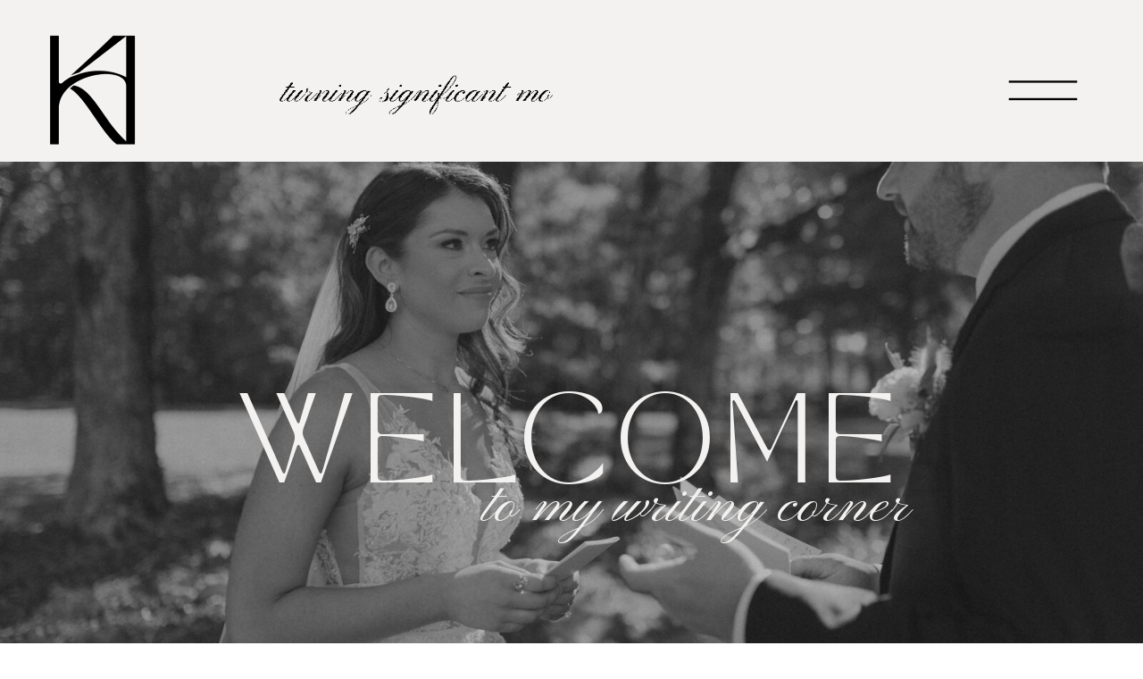

--- FILE ---
content_type: text/html; charset=UTF-8
request_url: https://kaitlinhaines.com/contact1/
body_size: 19306
content:
<!DOCTYPE html>
<html lang="en-US" class="d">
<head>
<link rel="stylesheet" type="text/css" href="//lib.showit.co/engine/2.3.1/showit.css" />
<title>Contact1 | kaitlinhaines.com</title>
<meta name='robots' content='max-image-preview:large' />
	<style>img:is([sizes="auto" i], [sizes^="auto," i]) { contain-intrinsic-size: 3000px 1500px }</style>
	
            <script data-no-defer="1" data-ezscrex="false" data-cfasync="false" data-pagespeed-no-defer data-cookieconsent="ignore">
                var ctPublicFunctions = {"_ajax_nonce":"d40b305ba2","_rest_nonce":"1c63a114fd","_ajax_url":"\/wp-admin\/admin-ajax.php","_rest_url":"https:\/\/kaitlinhaines.com\/wp-json\/","data__cookies_type":"native","data__ajax_type":"admin_ajax","data__bot_detector_enabled":"0","data__frontend_data_log_enabled":1,"cookiePrefix":"","wprocket_detected":false,"host_url":"kaitlinhaines.com","text__ee_click_to_select":"Click to select the whole data","text__ee_original_email":"The original one is","text__ee_got_it":"Got it","text__ee_blocked":"Blocked","text__ee_cannot_connect":"Cannot connect","text__ee_cannot_decode":"Can not decode email. Unknown reason","text__ee_email_decoder":"CleanTalk email decoder","text__ee_wait_for_decoding":"The magic is on the way, please wait for a few seconds!","text__ee_decoding_process":"Decoding the contact data, let us a few seconds to finish."}
            </script>
        
            <script data-no-defer="1" data-ezscrex="false" data-cfasync="false" data-pagespeed-no-defer data-cookieconsent="ignore">
                var ctPublic = {"_ajax_nonce":"d40b305ba2","settings__forms__check_internal":"0","settings__forms__check_external":"0","settings__forms__force_protection":0,"settings__forms__search_test":"1","settings__data__bot_detector_enabled":"0","settings__sfw__anti_crawler":0,"blog_home":"https:\/\/kaitlinhaines.com\/","pixel__setting":"3","pixel__enabled":false,"pixel__url":"https:\/\/moderate9-v4.cleantalk.org\/pixel\/56949440640b8f68e537e1be7b7d797f.gif","data__email_check_before_post":"1","data__email_check_exist_post":1,"data__cookies_type":"native","data__key_is_ok":true,"data__visible_fields_required":true,"wl_brandname":"Anti-Spam by CleanTalk","wl_brandname_short":"CleanTalk","ct_checkjs_key":823790049,"emailEncoderPassKey":"bfa40dbc75d627eb82504b70b3e016e2","bot_detector_forms_excluded":"W10=","advancedCacheExists":false,"varnishCacheExists":false,"wc_ajax_add_to_cart":false}
            </script>
        <link rel="alternate" type="application/rss+xml" title="kaitlinhaines.com &raquo; Feed" href="https://kaitlinhaines.com/feed/" />
<link rel="alternate" type="application/rss+xml" title="kaitlinhaines.com &raquo; Comments Feed" href="https://kaitlinhaines.com/comments/feed/" />
<script type="text/javascript">
/* <![CDATA[ */
window._wpemojiSettings = {"baseUrl":"https:\/\/s.w.org\/images\/core\/emoji\/16.0.1\/72x72\/","ext":".png","svgUrl":"https:\/\/s.w.org\/images\/core\/emoji\/16.0.1\/svg\/","svgExt":".svg","source":{"concatemoji":"https:\/\/kaitlinhaines.com\/wp-includes\/js\/wp-emoji-release.min.js?ver=6.8.3"}};
/*! This file is auto-generated */
!function(s,n){var o,i,e;function c(e){try{var t={supportTests:e,timestamp:(new Date).valueOf()};sessionStorage.setItem(o,JSON.stringify(t))}catch(e){}}function p(e,t,n){e.clearRect(0,0,e.canvas.width,e.canvas.height),e.fillText(t,0,0);var t=new Uint32Array(e.getImageData(0,0,e.canvas.width,e.canvas.height).data),a=(e.clearRect(0,0,e.canvas.width,e.canvas.height),e.fillText(n,0,0),new Uint32Array(e.getImageData(0,0,e.canvas.width,e.canvas.height).data));return t.every(function(e,t){return e===a[t]})}function u(e,t){e.clearRect(0,0,e.canvas.width,e.canvas.height),e.fillText(t,0,0);for(var n=e.getImageData(16,16,1,1),a=0;a<n.data.length;a++)if(0!==n.data[a])return!1;return!0}function f(e,t,n,a){switch(t){case"flag":return n(e,"\ud83c\udff3\ufe0f\u200d\u26a7\ufe0f","\ud83c\udff3\ufe0f\u200b\u26a7\ufe0f")?!1:!n(e,"\ud83c\udde8\ud83c\uddf6","\ud83c\udde8\u200b\ud83c\uddf6")&&!n(e,"\ud83c\udff4\udb40\udc67\udb40\udc62\udb40\udc65\udb40\udc6e\udb40\udc67\udb40\udc7f","\ud83c\udff4\u200b\udb40\udc67\u200b\udb40\udc62\u200b\udb40\udc65\u200b\udb40\udc6e\u200b\udb40\udc67\u200b\udb40\udc7f");case"emoji":return!a(e,"\ud83e\udedf")}return!1}function g(e,t,n,a){var r="undefined"!=typeof WorkerGlobalScope&&self instanceof WorkerGlobalScope?new OffscreenCanvas(300,150):s.createElement("canvas"),o=r.getContext("2d",{willReadFrequently:!0}),i=(o.textBaseline="top",o.font="600 32px Arial",{});return e.forEach(function(e){i[e]=t(o,e,n,a)}),i}function t(e){var t=s.createElement("script");t.src=e,t.defer=!0,s.head.appendChild(t)}"undefined"!=typeof Promise&&(o="wpEmojiSettingsSupports",i=["flag","emoji"],n.supports={everything:!0,everythingExceptFlag:!0},e=new Promise(function(e){s.addEventListener("DOMContentLoaded",e,{once:!0})}),new Promise(function(t){var n=function(){try{var e=JSON.parse(sessionStorage.getItem(o));if("object"==typeof e&&"number"==typeof e.timestamp&&(new Date).valueOf()<e.timestamp+604800&&"object"==typeof e.supportTests)return e.supportTests}catch(e){}return null}();if(!n){if("undefined"!=typeof Worker&&"undefined"!=typeof OffscreenCanvas&&"undefined"!=typeof URL&&URL.createObjectURL&&"undefined"!=typeof Blob)try{var e="postMessage("+g.toString()+"("+[JSON.stringify(i),f.toString(),p.toString(),u.toString()].join(",")+"));",a=new Blob([e],{type:"text/javascript"}),r=new Worker(URL.createObjectURL(a),{name:"wpTestEmojiSupports"});return void(r.onmessage=function(e){c(n=e.data),r.terminate(),t(n)})}catch(e){}c(n=g(i,f,p,u))}t(n)}).then(function(e){for(var t in e)n.supports[t]=e[t],n.supports.everything=n.supports.everything&&n.supports[t],"flag"!==t&&(n.supports.everythingExceptFlag=n.supports.everythingExceptFlag&&n.supports[t]);n.supports.everythingExceptFlag=n.supports.everythingExceptFlag&&!n.supports.flag,n.DOMReady=!1,n.readyCallback=function(){n.DOMReady=!0}}).then(function(){return e}).then(function(){var e;n.supports.everything||(n.readyCallback(),(e=n.source||{}).concatemoji?t(e.concatemoji):e.wpemoji&&e.twemoji&&(t(e.twemoji),t(e.wpemoji)))}))}((window,document),window._wpemojiSettings);
/* ]]> */
</script>
<style id='wp-emoji-styles-inline-css' type='text/css'>

	img.wp-smiley, img.emoji {
		display: inline !important;
		border: none !important;
		box-shadow: none !important;
		height: 1em !important;
		width: 1em !important;
		margin: 0 0.07em !important;
		vertical-align: -0.1em !important;
		background: none !important;
		padding: 0 !important;
	}
</style>
<link rel='stylesheet' id='wp-block-library-css' href='https://kaitlinhaines.com/wp-includes/css/dist/block-library/style.min.css?ver=6.8.3' type='text/css' media='all' />
<style id='classic-theme-styles-inline-css' type='text/css'>
/*! This file is auto-generated */
.wp-block-button__link{color:#fff;background-color:#32373c;border-radius:9999px;box-shadow:none;text-decoration:none;padding:calc(.667em + 2px) calc(1.333em + 2px);font-size:1.125em}.wp-block-file__button{background:#32373c;color:#fff;text-decoration:none}
</style>
<style id='global-styles-inline-css' type='text/css'>
:root{--wp--preset--aspect-ratio--square: 1;--wp--preset--aspect-ratio--4-3: 4/3;--wp--preset--aspect-ratio--3-4: 3/4;--wp--preset--aspect-ratio--3-2: 3/2;--wp--preset--aspect-ratio--2-3: 2/3;--wp--preset--aspect-ratio--16-9: 16/9;--wp--preset--aspect-ratio--9-16: 9/16;--wp--preset--color--black: #000000;--wp--preset--color--cyan-bluish-gray: #abb8c3;--wp--preset--color--white: #ffffff;--wp--preset--color--pale-pink: #f78da7;--wp--preset--color--vivid-red: #cf2e2e;--wp--preset--color--luminous-vivid-orange: #ff6900;--wp--preset--color--luminous-vivid-amber: #fcb900;--wp--preset--color--light-green-cyan: #7bdcb5;--wp--preset--color--vivid-green-cyan: #00d084;--wp--preset--color--pale-cyan-blue: #8ed1fc;--wp--preset--color--vivid-cyan-blue: #0693e3;--wp--preset--color--vivid-purple: #9b51e0;--wp--preset--gradient--vivid-cyan-blue-to-vivid-purple: linear-gradient(135deg,rgba(6,147,227,1) 0%,rgb(155,81,224) 100%);--wp--preset--gradient--light-green-cyan-to-vivid-green-cyan: linear-gradient(135deg,rgb(122,220,180) 0%,rgb(0,208,130) 100%);--wp--preset--gradient--luminous-vivid-amber-to-luminous-vivid-orange: linear-gradient(135deg,rgba(252,185,0,1) 0%,rgba(255,105,0,1) 100%);--wp--preset--gradient--luminous-vivid-orange-to-vivid-red: linear-gradient(135deg,rgba(255,105,0,1) 0%,rgb(207,46,46) 100%);--wp--preset--gradient--very-light-gray-to-cyan-bluish-gray: linear-gradient(135deg,rgb(238,238,238) 0%,rgb(169,184,195) 100%);--wp--preset--gradient--cool-to-warm-spectrum: linear-gradient(135deg,rgb(74,234,220) 0%,rgb(151,120,209) 20%,rgb(207,42,186) 40%,rgb(238,44,130) 60%,rgb(251,105,98) 80%,rgb(254,248,76) 100%);--wp--preset--gradient--blush-light-purple: linear-gradient(135deg,rgb(255,206,236) 0%,rgb(152,150,240) 100%);--wp--preset--gradient--blush-bordeaux: linear-gradient(135deg,rgb(254,205,165) 0%,rgb(254,45,45) 50%,rgb(107,0,62) 100%);--wp--preset--gradient--luminous-dusk: linear-gradient(135deg,rgb(255,203,112) 0%,rgb(199,81,192) 50%,rgb(65,88,208) 100%);--wp--preset--gradient--pale-ocean: linear-gradient(135deg,rgb(255,245,203) 0%,rgb(182,227,212) 50%,rgb(51,167,181) 100%);--wp--preset--gradient--electric-grass: linear-gradient(135deg,rgb(202,248,128) 0%,rgb(113,206,126) 100%);--wp--preset--gradient--midnight: linear-gradient(135deg,rgb(2,3,129) 0%,rgb(40,116,252) 100%);--wp--preset--font-size--small: 13px;--wp--preset--font-size--medium: 20px;--wp--preset--font-size--large: 36px;--wp--preset--font-size--x-large: 42px;--wp--preset--spacing--20: 0.44rem;--wp--preset--spacing--30: 0.67rem;--wp--preset--spacing--40: 1rem;--wp--preset--spacing--50: 1.5rem;--wp--preset--spacing--60: 2.25rem;--wp--preset--spacing--70: 3.38rem;--wp--preset--spacing--80: 5.06rem;--wp--preset--shadow--natural: 6px 6px 9px rgba(0, 0, 0, 0.2);--wp--preset--shadow--deep: 12px 12px 50px rgba(0, 0, 0, 0.4);--wp--preset--shadow--sharp: 6px 6px 0px rgba(0, 0, 0, 0.2);--wp--preset--shadow--outlined: 6px 6px 0px -3px rgba(255, 255, 255, 1), 6px 6px rgba(0, 0, 0, 1);--wp--preset--shadow--crisp: 6px 6px 0px rgba(0, 0, 0, 1);}:where(.is-layout-flex){gap: 0.5em;}:where(.is-layout-grid){gap: 0.5em;}body .is-layout-flex{display: flex;}.is-layout-flex{flex-wrap: wrap;align-items: center;}.is-layout-flex > :is(*, div){margin: 0;}body .is-layout-grid{display: grid;}.is-layout-grid > :is(*, div){margin: 0;}:where(.wp-block-columns.is-layout-flex){gap: 2em;}:where(.wp-block-columns.is-layout-grid){gap: 2em;}:where(.wp-block-post-template.is-layout-flex){gap: 1.25em;}:where(.wp-block-post-template.is-layout-grid){gap: 1.25em;}.has-black-color{color: var(--wp--preset--color--black) !important;}.has-cyan-bluish-gray-color{color: var(--wp--preset--color--cyan-bluish-gray) !important;}.has-white-color{color: var(--wp--preset--color--white) !important;}.has-pale-pink-color{color: var(--wp--preset--color--pale-pink) !important;}.has-vivid-red-color{color: var(--wp--preset--color--vivid-red) !important;}.has-luminous-vivid-orange-color{color: var(--wp--preset--color--luminous-vivid-orange) !important;}.has-luminous-vivid-amber-color{color: var(--wp--preset--color--luminous-vivid-amber) !important;}.has-light-green-cyan-color{color: var(--wp--preset--color--light-green-cyan) !important;}.has-vivid-green-cyan-color{color: var(--wp--preset--color--vivid-green-cyan) !important;}.has-pale-cyan-blue-color{color: var(--wp--preset--color--pale-cyan-blue) !important;}.has-vivid-cyan-blue-color{color: var(--wp--preset--color--vivid-cyan-blue) !important;}.has-vivid-purple-color{color: var(--wp--preset--color--vivid-purple) !important;}.has-black-background-color{background-color: var(--wp--preset--color--black) !important;}.has-cyan-bluish-gray-background-color{background-color: var(--wp--preset--color--cyan-bluish-gray) !important;}.has-white-background-color{background-color: var(--wp--preset--color--white) !important;}.has-pale-pink-background-color{background-color: var(--wp--preset--color--pale-pink) !important;}.has-vivid-red-background-color{background-color: var(--wp--preset--color--vivid-red) !important;}.has-luminous-vivid-orange-background-color{background-color: var(--wp--preset--color--luminous-vivid-orange) !important;}.has-luminous-vivid-amber-background-color{background-color: var(--wp--preset--color--luminous-vivid-amber) !important;}.has-light-green-cyan-background-color{background-color: var(--wp--preset--color--light-green-cyan) !important;}.has-vivid-green-cyan-background-color{background-color: var(--wp--preset--color--vivid-green-cyan) !important;}.has-pale-cyan-blue-background-color{background-color: var(--wp--preset--color--pale-cyan-blue) !important;}.has-vivid-cyan-blue-background-color{background-color: var(--wp--preset--color--vivid-cyan-blue) !important;}.has-vivid-purple-background-color{background-color: var(--wp--preset--color--vivid-purple) !important;}.has-black-border-color{border-color: var(--wp--preset--color--black) !important;}.has-cyan-bluish-gray-border-color{border-color: var(--wp--preset--color--cyan-bluish-gray) !important;}.has-white-border-color{border-color: var(--wp--preset--color--white) !important;}.has-pale-pink-border-color{border-color: var(--wp--preset--color--pale-pink) !important;}.has-vivid-red-border-color{border-color: var(--wp--preset--color--vivid-red) !important;}.has-luminous-vivid-orange-border-color{border-color: var(--wp--preset--color--luminous-vivid-orange) !important;}.has-luminous-vivid-amber-border-color{border-color: var(--wp--preset--color--luminous-vivid-amber) !important;}.has-light-green-cyan-border-color{border-color: var(--wp--preset--color--light-green-cyan) !important;}.has-vivid-green-cyan-border-color{border-color: var(--wp--preset--color--vivid-green-cyan) !important;}.has-pale-cyan-blue-border-color{border-color: var(--wp--preset--color--pale-cyan-blue) !important;}.has-vivid-cyan-blue-border-color{border-color: var(--wp--preset--color--vivid-cyan-blue) !important;}.has-vivid-purple-border-color{border-color: var(--wp--preset--color--vivid-purple) !important;}.has-vivid-cyan-blue-to-vivid-purple-gradient-background{background: var(--wp--preset--gradient--vivid-cyan-blue-to-vivid-purple) !important;}.has-light-green-cyan-to-vivid-green-cyan-gradient-background{background: var(--wp--preset--gradient--light-green-cyan-to-vivid-green-cyan) !important;}.has-luminous-vivid-amber-to-luminous-vivid-orange-gradient-background{background: var(--wp--preset--gradient--luminous-vivid-amber-to-luminous-vivid-orange) !important;}.has-luminous-vivid-orange-to-vivid-red-gradient-background{background: var(--wp--preset--gradient--luminous-vivid-orange-to-vivid-red) !important;}.has-very-light-gray-to-cyan-bluish-gray-gradient-background{background: var(--wp--preset--gradient--very-light-gray-to-cyan-bluish-gray) !important;}.has-cool-to-warm-spectrum-gradient-background{background: var(--wp--preset--gradient--cool-to-warm-spectrum) !important;}.has-blush-light-purple-gradient-background{background: var(--wp--preset--gradient--blush-light-purple) !important;}.has-blush-bordeaux-gradient-background{background: var(--wp--preset--gradient--blush-bordeaux) !important;}.has-luminous-dusk-gradient-background{background: var(--wp--preset--gradient--luminous-dusk) !important;}.has-pale-ocean-gradient-background{background: var(--wp--preset--gradient--pale-ocean) !important;}.has-electric-grass-gradient-background{background: var(--wp--preset--gradient--electric-grass) !important;}.has-midnight-gradient-background{background: var(--wp--preset--gradient--midnight) !important;}.has-small-font-size{font-size: var(--wp--preset--font-size--small) !important;}.has-medium-font-size{font-size: var(--wp--preset--font-size--medium) !important;}.has-large-font-size{font-size: var(--wp--preset--font-size--large) !important;}.has-x-large-font-size{font-size: var(--wp--preset--font-size--x-large) !important;}
:where(.wp-block-post-template.is-layout-flex){gap: 1.25em;}:where(.wp-block-post-template.is-layout-grid){gap: 1.25em;}
:where(.wp-block-columns.is-layout-flex){gap: 2em;}:where(.wp-block-columns.is-layout-grid){gap: 2em;}
:root :where(.wp-block-pullquote){font-size: 1.5em;line-height: 1.6;}
</style>
<link rel='stylesheet' id='cleantalk-public-css-css' href='https://kaitlinhaines.com/wp-content/plugins/cleantalk-spam-protect/css/cleantalk-public.min.css?ver=6.54_1744755559' type='text/css' media='all' />
<link rel='stylesheet' id='cleantalk-email-decoder-css-css' href='https://kaitlinhaines.com/wp-content/plugins/cleantalk-spam-protect/css/cleantalk-email-decoder.min.css?ver=6.54_1744755559' type='text/css' media='all' />
<script type="text/javascript" src="https://kaitlinhaines.com/wp-content/plugins/cleantalk-spam-protect/js/apbct-public-bundle.min.js?ver=6.54_1744755559" id="apbct-public-bundle-js-js"></script>
<script type="text/javascript" src="https://kaitlinhaines.com/wp-includes/js/jquery/jquery.min.js?ver=3.7.1" id="jquery-core-js"></script>
<script type="text/javascript" src="https://kaitlinhaines.com/wp-includes/js/jquery/jquery-migrate.min.js?ver=3.4.1" id="jquery-migrate-js"></script>
<script type="text/javascript" src="https://kaitlinhaines.com/wp-content/plugins/showit/public/js/showit.js?ver=1745967219" id="si-script-js"></script>
<link rel="https://api.w.org/" href="https://kaitlinhaines.com/wp-json/" /><link rel="alternate" title="JSON" type="application/json" href="https://kaitlinhaines.com/wp-json/wp/v2/pages/173" /><link rel="EditURI" type="application/rsd+xml" title="RSD" href="https://kaitlinhaines.com/xmlrpc.php?rsd" />
<link rel="canonical" href="https://kaitlinhaines.com/contact1/" />
<link rel='shortlink' href='https://kaitlinhaines.com/?p=173' />
<link rel="alternate" title="oEmbed (JSON)" type="application/json+oembed" href="https://kaitlinhaines.com/wp-json/oembed/1.0/embed?url=https%3A%2F%2Fkaitlinhaines.com%2Fcontact1%2F" />
<link rel="alternate" title="oEmbed (XML)" type="text/xml+oembed" href="https://kaitlinhaines.com/wp-json/oembed/1.0/embed?url=https%3A%2F%2Fkaitlinhaines.com%2Fcontact1%2F&#038;format=xml" />

<meta charset="UTF-8" />
<meta name="viewport" content="width=device-width, initial-scale=1" />
<link rel="icon" type="image/png" href="//static.showit.co/200/iIPgjbjOQpGbzb20lDShig/90357/khp.png" />
<link rel="preconnect" href="https://static.showit.co" />

<link rel="preconnect" href="https://fonts.googleapis.com">
<link rel="preconnect" href="https://fonts.gstatic.com" crossorigin>
<link href="https://fonts.googleapis.com/css?family=Pinyon+Script:regular|Roboto:100|Quicksand:regular|Questrial:regular" rel="stylesheet" type="text/css"/>
<style>
@font-face{font-family:Tan Mon Cheri;src:url('//static.showit.co/file/JzVT5YBzQYCPAhkQte2Bmg/90357/tan_-_mon_cheri.woff');}
@font-face{font-family:Magnolia Regular;src:url('//static.showit.co/file/8Pk4nvN2RKK0n2T1cRZNcw/90357/magnolia-regular.woff');}
</style>
<script id="init_data" type="application/json">
{"mobile":{"w":320},"desktop":{"w":1200,"defaultTrIn":{"type":"fade"},"defaultTrOut":{"type":"fade"},"bgFillType":"color","bgColor":"#000000:0"},"sid":"mo-gyiyjts29sjoxja_7cg","break":768,"assetURL":"//static.showit.co","contactFormId":"90357/204860","cfAction":"aHR0cHM6Ly9jbGllbnRzZXJ2aWNlLnNob3dpdC5jby9jb250YWN0Zm9ybQ==","sgAction":"aHR0cHM6Ly9jbGllbnRzZXJ2aWNlLnNob3dpdC5jby9zb2NpYWxncmlk","blockData":[{"slug":"mobile-nav","visible":"a","states":[{"d":{"bgFillType":"color","bgColor":"#000000:0","bgMediaType":"none"},"m":{"bgFillType":"color","bgColor":"#000000:0","bgMediaType":"none"},"slug":"view-1"},{"d":{"bgFillType":"color","bgColor":"#000000:0","bgMediaType":"none"},"m":{"bgFillType":"color","bgColor":"#000000:0","bgMediaType":"none"},"slug":"view-2"},{"d":{"bgFillType":"color","bgColor":"#000000:0","bgMediaType":"none"},"m":{"bgFillType":"color","bgColor":"#000000:0","bgMediaType":"none"},"slug":"view-3"}],"d":{"h":789,"w":1200,"stateTrIn":{"type":"page"},"stateTrOut":{"type":"page"},"bgFillType":"color","bgColor":"colors-2","bgMediaType":"none"},"m":{"h":420,"w":320,"locking":{"side":"t"},"nature":"wH","stateTrIn":{"type":"page"},"stateTrOut":{"type":"page"},"bgFillType":"color","bgColor":"colors-2","bgMediaType":"none"},"stateTrans":[{"d":{"in":{"cl":"fadeIn","d":"0.5","dl":"0","od":"fadeIn"},"out":{"cl":"fadeOut","d":"0.5","dl":"0","od":"fadeOut"}},"m":{"in":{"cl":"fadeIn","d":"0.5","dl":"0","od":"fadeIn"},"out":{"cl":"fadeOut","d":"0.5","dl":"0","od":"fadeOut"}}},{"d":{"in":{"cl":"fadeIn","d":"0.5","dl":"0","od":"fadeIn"},"out":{"cl":"fadeOut","d":"0.5","dl":"0","od":"fadeOut"}},"m":{"in":{"cl":"fadeIn","d":"0.5","dl":"0","od":"fadeIn"},"out":{"cl":"fadeOut","d":"0.5","dl":"0","od":"fadeOut"}}},{"d":{"in":{"cl":"fadeIn","d":"0.5","dl":"0","od":"fadeIn"},"out":{"cl":"fadeOut","d":"0.5","dl":"0","od":"fadeOut"}},"m":{"in":{"cl":"fadeIn","d":"0.5","dl":"0","od":"fadeIn"},"out":{"cl":"fadeOut","d":"0.5","dl":"0","od":"fadeOut"}}}]},{"slug":"header","visible":"a","states":[{"d":{"bgMediaType":"none"},"m":{"bgMediaType":"none"},"slug":"view-1"},{"d":{"bgMediaType":"none"},"m":{"bgMediaType":"none"},"slug":"view-2"},{"d":{"bgMediaType":"none"},"m":{"bgMediaType":"none"},"slug":"view-3"},{"d":{"bgMediaType":"none"},"m":{"bgMediaType":"none"},"slug":"view-4"}],"d":{"h":181,"w":1200,"bgFillType":"color","bgColor":"colors-2","bgMediaType":"image","bgOpacity":90,"bgPos":"cm","bgScroll":"f"},"m":{"h":63,"w":320,"bgFillType":"color","bgColor":"colors-2","bgMediaType":"image","bgOpacity":90,"bgPos":"cm","bgScroll":"f"},"stateTrans":[{},{},{},{}]},{"slug":"menu-3","visible":"a","states":[{"d":{"bgFillType":"color","bgColor":"#000000:0","bgMediaType":"none"},"m":{"bgFillType":"color","bgColor":"#000000:0","bgMediaType":"none"},"slug":"view-1"},{"d":{"bgFillType":"color","bgColor":"#000000:0","bgMediaType":"none"},"m":{"bgFillType":"color","bgColor":"#000000:0","bgMediaType":"none"},"slug":"view-2"},{"d":{"bgFillType":"color","bgColor":"#000000:0","bgMediaType":"none"},"m":{"bgFillType":"color","bgColor":"#000000:0","bgMediaType":"none"},"slug":"view-3"},{"d":{"bgFillType":"color","bgColor":"#000000:0","bgMediaType":"none"},"m":{"bgFillType":"color","bgColor":"#000000:0","bgMediaType":"none"},"slug":"view-4"}],"d":{"h":621,"w":1200,"trIn":{"type":"none"},"trOut":{"type":"none"},"stateTrIn":{"type":"none"},"stateTrOut":{"type":"none"},"bgFillType":"color","bgColor":"colors-7:0","bgMediaType":"image","bgImage":{"key":"wpmtIlj7Q2Soh87ednwSRw/90357/0j7a6196.jpg","aspect_ratio":1.49981,"title":"0J7A6196","type":"asset"},"bgOpacity":100,"bgScale":"cover","bgScroll":"x"},"m":{"h":257,"w":320,"trIn":{"type":"none"},"trOut":{"type":"fade","direction":"Down"},"aav":2.5,"stateTrOut":{"type":"fade","direction":"Down"},"bgFillType":"color","bgColor":"colors-7:0","bgMediaType":"image","bgImage":{"key":"wpmtIlj7Q2Soh87ednwSRw/90357/0j7a6196.jpg","aspect_ratio":1.49981,"title":"0J7A6196","type":"asset"},"bgOpacity":100,"bgPos":"cm","bgScale":"cover","bgScroll":"f","tr":{"out":{"cl":"fadeOut","d":"0.5","dl":"0"}}},"stateTrans":[{"m":{"out":{"cl":"fadeOut","d":"0.5","dl":"0","od":"fadeOut"}}},{"m":{"out":{"cl":"fadeOut","d":"0.5","dl":"0","od":"fadeOut"}}},{"m":{"out":{"cl":"fadeOut","d":"0.5","dl":"0","od":"fadeOut"}}},{"m":{"out":{"cl":"fadeOut","d":"0.5","dl":"0","od":"fadeOut"}}}]},{"slug":"sidebar","visible":"d","states":[],"d":{"h":2,"w":1200,"bgFillType":"color","bgColor":"#ffffff","bgMediaType":"image","bgImage":{"key":"o0qng-dtRImaU_Jls3j1DA/90357/khp_2.jpg","aspect_ratio":1,"title":"KHP (2)","type":"asset"}},"m":{"h":200,"w":320,"bgFillType":"color","bgColor":"#FFFFFF","bgMediaType":"image","bgImage":{"key":"o0qng-dtRImaU_Jls3j1DA/90357/khp_2.jpg","aspect_ratio":1,"title":"KHP (2)","type":"asset"}}},{"slug":"new-canvas","visible":"a","states":[],"d":{"h":879,"w":1200,"bgFillType":"color","bgColor":"colors-7","bgMediaType":"image","bgImage":{"key":"o0qng-dtRImaU_Jls3j1DA/90357/khp_2.jpg","aspect_ratio":1,"title":"KHP (2)","type":"asset"}},"m":{"h":495,"w":320,"bgFillType":"color","bgColor":"colors-7","bgMediaType":"image","bgImage":{"key":"o0qng-dtRImaU_Jls3j1DA/90357/khp_2.jpg","aspect_ratio":1,"title":"KHP (2)","type":"asset"}}},{"slug":"main","visible":"a","states":[],"d":{"h":932,"w":1200,"bgFillType":"color","bgColor":"colors-3","bgMediaType":"image","bgImage":{"key":"v3F4p5ddTfao2qf5u9lyKA/90357/khp_3.jpg","aspect_ratio":1,"title":"KHP (3)","type":"asset"}},"m":{"h":651,"w":320,"bgFillType":"color","bgColor":"colors-3","bgMediaType":"image","bgImage":{"key":"v3F4p5ddTfao2qf5u9lyKA/90357/khp_3.jpg","aspect_ratio":1,"title":"KHP (3)","type":"asset"}}},{"slug":"pagination","visible":"a","states":[],"d":{"h":117,"w":1200,"nature":"dH","bgFillType":"color","bgColor":"colors-3","bgMediaType":"none"},"m":{"h":81,"w":320,"nature":"dH","bgFillType":"color","bgColor":"colors-3","bgMediaType":"none"}},{"slug":"instagram","visible":"a","states":[],"d":{"h":330,"w":1200,"bgFillType":"color","bgColor":"colors-3","bgMediaType":"none"},"m":{"h":162,"w":320,"bgFillType":"color","bgColor":"colors-3","bgMediaType":"none"}},{"slug":"footer","visible":"a","states":[],"d":{"h":436,"w":1200,"bgFillType":"color","bgColor":"colors-3","bgMediaType":"none"},"m":{"h":820,"w":320,"bgFillType":"color","bgColor":"colors-3","bgMediaType":"none"}}],"elementData":[{"type":"text","visible":"a","id":"mobile-nav_view-1_0","blockId":"mobile-nav","m":{"x":24,"y":268,"w":269,"h":18,"a":0},"d":{"x":446,"y":536,"w":310,"h":31,"a":0}},{"type":"text","visible":"a","id":"mobile-nav_view-1_1","blockId":"mobile-nav","m":{"x":24,"y":308,"w":269,"h":18,"a":0},"d":{"x":459,"y":615,"w":283,"h":34,"a":0},"pc":[{"type":"hide","block":"mobile-nav"}]},{"type":"text","visible":"a","id":"mobile-nav_view-1_2","blockId":"mobile-nav","m":{"x":24,"y":94,"w":273,"h":20,"a":0},"d":{"x":519,"y":193,"w":163,"h":35,"a":0},"pc":[{"type":"hide","block":"mobile-nav"}]},{"type":"text","visible":"a","id":"mobile-nav_view-1_3","blockId":"mobile-nav","m":{"x":24,"y":136,"w":269,"h":21,"a":0},"d":{"x":484,"y":283,"w":232,"h":37,"a":0}},{"type":"text","visible":"a","id":"mobile-nav_view-1_4","blockId":"mobile-nav","m":{"x":24,"y":224,"w":269,"h":21,"a":0},"d":{"x":474,"y":457,"w":253,"h":36,"a":0}},{"type":"text","visible":"a","id":"mobile-nav_view-1_5","blockId":"mobile-nav","m":{"x":24,"y":180,"w":269,"h":21,"a":0},"d":{"x":402,"y":373,"w":397,"h":43,"a":0}},{"type":"text","visible":"a","id":"mobile-nav_view-2_0","blockId":"mobile-nav","m":{"x":55,"y":226,"w":211,"h":54,"a":0},"d":{"x":413,"y":422,"w":375,"h":86,"a":0},"pc":[{"type":"hide","block":"mobile-nav"}]},{"type":"text","visible":"a","id":"mobile-nav_view-2_1","blockId":"mobile-nav","m":{"x":26,"y":151,"w":269,"h":47,"a":0},"d":{"x":409,"y":264,"w":382,"h":88,"a":0},"pc":[{"type":"hide","block":"mobile-nav"}]},{"type":"text","visible":"a","id":"mobile-nav_view-2_2","blockId":"mobile-nav","m":{"x":61,"y":83,"w":49,"h":27,"a":0},"d":{"x":186,"y":171,"w":227,"h":101,"a":0}},{"type":"graphic","visible":"a","id":"mobile-nav_view-3_0","blockId":"mobile-nav","m":{"x":52,"y":301,"w":211,"h":62,"a":0},"d":{"x":530,"y":30,"w":140,"h":140,"a":0},"c":{"key":"y7iMh22HRqKsqyX1gt3rWQ/90357/khp_1.png","aspect_ratio":1}},{"type":"icon","visible":"a","id":"mobile-nav_view-3_1","blockId":"mobile-nav","m":{"x":127,"y":372,"w":16,"h":32,"a":0},"d":{"x":550,"y":50,"w":100,"h":100,"a":0}},{"type":"icon","visible":"a","id":"mobile-nav_view-3_2","blockId":"mobile-nav","m":{"x":174,"y":372,"w":16,"h":32,"a":0},"d":{"x":550,"y":50,"w":100,"h":100,"a":0}},{"type":"text","visible":"a","id":"mobile-nav_view-3_3","blockId":"mobile-nav","m":{"x":61,"y":83,"w":49,"h":27,"a":0},"d":{"x":186,"y":171,"w":227,"h":101,"a":0}},{"type":"text","visible":"a","id":"mobile-nav_view-3_4","blockId":"mobile-nav","m":{"x":24,"y":201,"w":269,"h":21,"a":0},"d":{"x":443,"y":450,"w":270,"h":74,"a":0}},{"type":"text","visible":"a","id":"mobile-nav_view-3_5","blockId":"mobile-nav","m":{"x":24,"y":156,"w":269,"h":21,"a":0},"d":{"x":459,"y":295,"w":238,"h":81,"a":0},"pc":[{"type":"hide","block":"mobile-nav"}]},{"type":"icon","visible":"a","id":"mobile-nav_1","blockId":"mobile-nav","m":{"x":149,"y":379,"w":17,"h":17,"a":0,"lockV":"b"},"d":{"x":637,"y":730,"w":45,"h":35,"a":0}},{"type":"icon","visible":"a","id":"mobile-nav_2","blockId":"mobile-nav","m":{"x":127,"y":372,"w":16,"h":32,"a":0,"lockV":"b"},"d":{"x":578,"y":730,"w":45,"h":35,"a":0}},{"type":"line","visible":"a","id":"mobile-nav_3","blockId":"mobile-nav","m":{"x":-6,"y":41,"w":334,"h":1,"a":0,"lockV":"t"},"d":{"x":0,"y":99,"w":1200,"h":1,"a":0,"lockH":"s"}},{"type":"icon","visible":"a","id":"mobile-nav_4","blockId":"mobile-nav","m":{"x":293,"y":8,"w":20,"h":25,"a":0,"lockV":"t"},"d":{"x":1127,"y":23,"w":38,"h":48,"a":0,"lockH":"r"},"pc":[{"type":"hide","block":"mobile-nav"}]},{"type":"icon","visible":"a","id":"mobile-nav_5","blockId":"mobile-nav","m":{"x":174,"y":372,"w":16,"h":32,"a":0,"lockV":"b"},"d":{"x":519,"y":730,"w":45,"h":35,"a":0}},{"type":"graphic","visible":"a","id":"header_view-1_0","blockId":"header","m":{"x":0,"y":2,"w":65,"h":71,"a":0},"d":{"x":0,"y":9,"w":205,"h":183,"a":0,"lockH":"l"},"c":{"key":"R06ePI6ZQ2mKFchOCyEdaw/90357/khp_3.png","aspect_ratio":1}},{"type":"graphic","visible":"a","id":"header_view-1_1","blockId":"header","m":{"x":49,"y":16,"w":224,"h":41,"a":0},"d":{"x":198,"y":23,"w":840,"h":156,"a":0},"c":{"key":"U6iHFn3rS3uxspZCKlvTLw/90357/ezgif_com-animated-gif-maker.gif","aspect_ratio":5.4}},{"type":"text","visible":"d","id":"header_view-2_0","blockId":"header","m":{"x":109,"y":62,"w":102,"h":17,"a":0},"d":{"x":618,"y":148,"w":120,"h":19,"a":0,"lockH":"r"}},{"type":"text","visible":"d","id":"header_view-2_1","blockId":"header","m":{"x":109,"y":62,"w":102,"h":17,"a":0},"d":{"x":598,"y":173,"w":159,"h":15,"a":0,"lockH":"r"}},{"type":"icon","visible":"d","id":"header_view-2_2","blockId":"header","m":{"x":135,"y":180,"w":50,"h":50,"a":0},"d":{"x":667,"y":123,"w":20,"h":16,"a":90,"lockH":"r"}},{"type":"icon","visible":"d","id":"header_view-3_0","blockId":"header","m":{"x":135,"y":180,"w":50,"h":50,"a":0},"d":{"x":776,"y":122,"w":20,"h":16,"a":90,"lockH":"r"}},{"type":"text","visible":"d","id":"header_view-3_1","blockId":"header","m":{"x":109,"y":62,"w":102,"h":17,"a":0},"d":{"x":725,"y":148,"w":126,"h":16,"a":0,"lockH":"r"}},{"type":"text","visible":"d","id":"header_view-3_2","blockId":"header","m":{"x":109,"y":62,"w":102,"h":17,"a":0},"d":{"x":725,"y":170,"w":126,"h":19,"a":0,"lockH":"r"}},{"type":"text","visible":"d","id":"header_view-3_3","blockId":"header","m":{"x":109,"y":62,"w":102,"h":17,"a":0},"d":{"x":725,"y":195,"w":126,"h":19,"a":0,"lockH":"r"}},{"type":"text","visible":"d","id":"header_view-4_0","blockId":"header","m":{"x":109,"y":62,"w":102,"h":17,"a":0},"d":{"x":962,"y":148,"w":126,"h":16,"a":0,"lockH":"r"}},{"type":"text","visible":"d","id":"header_view-4_1","blockId":"header","m":{"x":109,"y":62,"w":102,"h":17,"a":0},"d":{"x":957,"y":170,"w":133,"h":19,"a":0,"lockH":"r"}},{"type":"icon","visible":"d","id":"header_view-4_2","blockId":"header","m":{"x":135,"y":180,"w":50,"h":50,"a":0},"d":{"x":1013,"y":122,"w":20,"h":16,"a":90,"lockH":"r"}},{"type":"icon","visible":"a","id":"header_1","blockId":"header","m":{"x":273,"y":19,"w":30,"h":38,"a":0},"d":{"x":1038,"y":51,"w":100,"h":100,"a":0,"lockH":"r"},"pc":[{"type":"show","block":"mobile-nav"}]},{"type":"text","visible":"d","id":"menu-3_view-2_0","blockId":"menu-3","m":{"x":109,"y":62,"w":102,"h":17,"a":0},"d":{"x":618,"y":148,"w":120,"h":19,"a":0,"lockH":"r"}},{"type":"text","visible":"d","id":"menu-3_view-2_1","blockId":"menu-3","m":{"x":109,"y":62,"w":102,"h":17,"a":0},"d":{"x":598,"y":173,"w":159,"h":15,"a":0,"lockH":"r"}},{"type":"icon","visible":"d","id":"menu-3_view-2_2","blockId":"menu-3","m":{"x":135,"y":180,"w":50,"h":50,"a":0},"d":{"x":668,"y":122,"w":20,"h":16,"a":90,"lockH":"r"}},{"type":"icon","visible":"d","id":"menu-3_view-3_0","blockId":"menu-3","m":{"x":135,"y":180,"w":50,"h":50,"a":0},"d":{"x":776,"y":122,"w":20,"h":16,"a":90,"lockH":"r"}},{"type":"text","visible":"d","id":"menu-3_view-3_1","blockId":"menu-3","m":{"x":109,"y":62,"w":102,"h":17,"a":0},"d":{"x":725,"y":148,"w":126,"h":16,"a":0,"lockH":"r"}},{"type":"text","visible":"d","id":"menu-3_view-3_2","blockId":"menu-3","m":{"x":109,"y":62,"w":102,"h":17,"a":0},"d":{"x":725,"y":170,"w":126,"h":19,"a":0,"lockH":"r"}},{"type":"text","visible":"d","id":"menu-3_view-3_3","blockId":"menu-3","m":{"x":109,"y":62,"w":102,"h":17,"a":0},"d":{"x":725,"y":195,"w":126,"h":19,"a":0,"lockH":"r"}},{"type":"icon","visible":"d","id":"menu-3_view-4_0","blockId":"menu-3","m":{"x":135,"y":180,"w":50,"h":50,"a":0},"d":{"x":1013,"y":122,"w":20,"h":16,"a":90,"lockH":"r"}},{"type":"text","visible":"d","id":"menu-3_view-4_1","blockId":"menu-3","m":{"x":109,"y":62,"w":102,"h":17,"a":0},"d":{"x":962,"y":148,"w":126,"h":16,"a":0,"lockH":"r"}},{"type":"text","visible":"d","id":"menu-3_view-4_2","blockId":"menu-3","m":{"x":109,"y":62,"w":102,"h":17,"a":0},"d":{"x":957,"y":170,"w":133,"h":19,"a":0,"lockH":"r"}},{"type":"text","visible":"a","id":"menu-3_1","blockId":"menu-3","m":{"x":7,"y":116,"w":307,"h":46,"a":0},"d":{"x":220,"y":268,"w":760,"h":86,"a":0}},{"type":"text","visible":"a","id":"menu-3_2","blockId":"menu-3","m":{"x":37,"y":134,"w":245,"h":42,"a":0},"d":{"x":498,"y":334,"w":482,"h":112,"a":0}},{"type":"simple","visible":"d","id":"sidebar_0","blockId":"sidebar","m":{"x":48,"y":30,"w":224,"h":140,"a":0},"d":{"x":944,"y":731,"w":196,"h":26,"a":0}},{"type":"text","visible":"d","id":"sidebar_1","blockId":"sidebar","m":{"x":103,"y":91,"w":114,"h":19,"a":0},"d":{"x":949,"y":733,"w":187,"h":23,"a":0}},{"type":"text","visible":"d","id":"sidebar_2","blockId":"sidebar","m":{"x":129,"y":357,"w":63,"h":15,"a":0},"d":{"x":932,"y":517,"w":211,"h":46,"a":0}},{"type":"line","visible":"a","id":"sidebar_3","blockId":"sidebar","m":{"x":48,"y":99,"w":224,"h":3,"a":0},"d":{"x":-13,"y":0,"w":1213,"h":1,"a":0,"lockH":"s"}},{"type":"line","visible":"a","id":"sidebar_4","blockId":"sidebar","m":{"x":48,"y":99,"w":224,"h":3,"a":0},"d":{"x":1083,"y":432,"w":480,"h":1,"a":0,"lockH":"rs"}},{"type":"line","visible":"a","id":"sidebar_5","blockId":"sidebar","m":{"x":48,"y":99,"w":224,"h":3,"a":0},"d":{"x":822,"y":215,"w":432,"h":1,"a":90}},{"type":"graphic","visible":"d","id":"sidebar_6","blockId":"sidebar","m":{"x":114,"y":30,"w":93,"h":140,"a":0},"d":{"x":903,"y":103,"w":270,"h":420,"a":0},"c":{"key":"70D8pCZUSZKKKGiGL6bzaQ/90357/7.png","aspect_ratio":1.57791}},{"type":"text","visible":"a","id":"sidebar_7","blockId":"sidebar","m":{"x":114,"y":92,"w":91.8,"h":17,"a":0},"d":{"x":940,"y":574,"w":196,"h":118,"a":0}},{"type":"simple","visible":"a","id":"new-canvas_0","blockId":"new-canvas","m":{"x":17,"y":46,"w":286,"h":383,"a":0},"d":{"x":35,"y":82,"w":800,"h":700,"a":0}},{"type":"simple","visible":"a","id":"new-canvas_1","blockId":"new-canvas","m":{"x":98,"y":409,"w":125,"h":40,"a":0},"d":{"x":357,"y":765,"w":157,"h":35,"a":0}},{"type":"text","visible":"a","id":"new-canvas_2","blockId":"new-canvas","m":{"x":108,"y":420,"w":105,"h":19,"a":0},"d":{"x":362,"y":772,"w":147,"h":22,"a":0}},{"type":"text","visible":"d","id":"new-canvas_3","blockId":"new-canvas","m":{"x":20,"y":369,"w":280,"h":20,"a":0},"d":{"x":135,"y":717,"w":600,"h":28,"a":0}},{"type":"text","visible":"a","id":"new-canvas_4","blockId":"new-canvas","m":{"x":27,"y":307,"w":266,"h":82,"a":0},"d":{"x":102,"y":600,"w":667,"h":99,"a":0}},{"type":"graphic","visible":"a","id":"new-canvas_5","blockId":"new-canvas","m":{"x":27,"y":90,"w":266,"h":200,"a":0,"gs":{"s":30}},"d":{"x":65,"y":122,"w":740,"h":460,"a":0,"gs":{"s":50}},"c":{"key":"IrXg0nGXRJmCYRAXUgsfSQ/90357/0j7a2524.jpg","aspect_ratio":1.49981}},{"type":"simple","visible":"a","id":"new-canvas_6","blockId":"new-canvas","m":{"x":48,"y":27,"w":225,"h":40,"a":0},"d":{"x":311,"y":65,"w":250,"h":35,"a":0}},{"type":"text","visible":"a","id":"new-canvas_7","blockId":"new-canvas","m":{"x":20,"y":39,"w":280,"h":17,"a":0},"d":{"x":291,"y":71,"w":290,"h":24,"a":0}},{"type":"line","visible":"a","id":"main_0","blockId":"main","m":{"x":70,"y":120,"w":297,"h":1,"a":0},"d":{"x":720,"y":200,"w":480,"h":1,"a":0,"lockH":"rs"}},{"type":"line","visible":"a","id":"main_1","blockId":"main","m":{"x":-179,"y":295,"w":297,"h":1,"a":0},"d":{"x":0,"y":502,"w":480,"h":1,"a":0,"lockH":"ls"}},{"type":"text","visible":"a","id":"main_2","blockId":"main","m":{"x":20,"y":360,"w":280,"h":153,"a":0},"d":{"x":162,"y":611,"w":863,"h":247,"a":0}},{"type":"simple","visible":"a","id":"main_3","blockId":"main","m":{"x":103,"y":513,"w":115,"h":36,"a":0},"d":{"x":475,"y":801,"w":250,"h":30,"a":0}},{"type":"text","visible":"a","id":"main_4","blockId":"main","m":{"x":105,"y":522,"w":111,"h":27,"a":0},"d":{"x":526,"y":803,"w":148,"h":29,"a":0}},{"type":"graphic","visible":"a","id":"main_5","blockId":"main","m":{"x":13,"y":81,"w":294,"h":257,"a":0,"gs":{"t":"cover","p":105}},"d":{"x":162,"y":59,"w":863,"h":522,"a":0,"gs":{"t":"cover","p":105,"s":100}},"c":{"key":"_t1EBEyTRkeAANYBp7-F4g/90357/img_2545.jpg","aspect_ratio":1.49981}},{"type":"line","visible":"a","id":"main_6","blockId":"main","m":{"x":14,"y":338,"w":294,"h":1,"a":0},"d":{"x":162,"y":581,"w":863,"h":1,"a":0}},{"type":"line","visible":"a","id":"main_7","blockId":"main","m":{"x":14,"y":81,"w":294,"h":1,"a":0},"d":{"x":162,"y":59,"w":863,"h":1,"a":0}},{"type":"line","visible":"a","id":"main_8","blockId":"main","m":{"x":179,"y":210,"w":257,"h":1,"a":90},"d":{"x":764,"y":320,"w":523,"h":1,"a":90}},{"type":"line","visible":"a","id":"main_9","blockId":"main","m":{"x":-114,"y":210,"w":257,"h":1,"a":90},"d":{"x":-99,"y":320,"w":523,"h":1,"a":90}},{"type":"text","visible":"a","id":"pagination_0","blockId":"pagination","m":{"x":160,"y":29,"w":142,"h":26,"a":0},"d":{"x":785,"y":44,"w":394,"h":29,"a":0,"lockH":"r"}},{"type":"text","visible":"a","id":"pagination_1","blockId":"pagination","m":{"x":18,"y":29,"w":158,"h":22,"a":0},"d":{"x":44,"y":44,"w":305,"h":29,"a":0,"lockH":"l"}},{"type":"simple","visible":"m","id":"instagram_2","blockId":"instagram","m":{"x":0,"y":0,"w":320,"h":1,"a":0},"d":{"x":360,"y":99,"w":480,"h":132,"a":0}},{"type":"simple","visible":"a","id":"instagram_3","blockId":"instagram","m":{"x":0,"y":0,"w":320,"h":1,"a":0},"d":{"x":0,"y":0,"w":1200,"h":1,"a":0,"lockH":"s"}},{"type":"social","visible":"a","id":"instagram_4","blockId":"instagram","m":{"x":10,"y":36,"w":300,"h":90,"a":0},"d":{"x":82,"y":63,"w":1036,"h":205,"a":0,"lockH":"s"}},{"type":"simple","visible":"d","id":"instagram_5","blockId":"instagram","m":{"x":48,"y":48,"w":224,"h":66,"a":0},"d":{"x":390,"y":121,"w":420,"h":88,"a":0}},{"type":"simple","visible":"a","id":"instagram_6","blockId":"instagram","m":{"x":58,"y":58,"w":204,"h":46,"a":0},"d":{"x":400,"y":131,"w":400,"h":68,"a":0}},{"type":"text","visible":"a","id":"instagram_7","blockId":"instagram","m":{"x":42,"y":66,"w":236,"h":38,"a":0},"d":{"x":389,"y":140,"w":423,"h":51,"a":0}},{"type":"simple","visible":"d","id":"footer_0","blockId":"footer","m":{"x":65,"y":670,"w":191,"h":19,"a":0},"d":{"x":1159,"y":5,"w":37,"h":181,"a":0,"lockH":"r"}},{"type":"simple","visible":"d","id":"footer_1","blockId":"footer","m":{"x":38,"y":560,"w":224,"h":140,"a":0},"d":{"x":1160,"y":176,"w":35,"h":35,"a":45,"lockH":"r"}},{"type":"text","visible":"a","id":"footer_2","blockId":"footer","m":{"x":65,"y":697,"w":191,"h":19,"a":0},"d":{"x":1109,"y":75,"w":138,"h":22,"a":90,"lockH":"r"}},{"type":"graphic","visible":"a","id":"footer_3","blockId":"footer","m":{"x":58,"y":56,"w":204,"h":129,"a":0},"d":{"x":914,"y":61,"w":203,"h":135,"a":0},"c":{"key":"tX3Yrop3SvSKhV-LCnYkhw/90357/0j7a1671.jpg","aspect_ratio":1.49981}},{"type":"simple","visible":"a","id":"footer_4","blockId":"footer","m":{"x":68,"y":66,"w":184,"h":109,"a":0},"d":{"x":924,"y":87,"w":183,"h":84,"a":0}},{"type":"simple","visible":"a","id":"footer_5","blockId":"footer","m":{"x":78,"y":76,"w":164,"h":89,"a":0},"d":{"x":934,"y":97,"w":163,"h":64,"a":0}},{"type":"text","visible":"a","id":"footer_6","blockId":"footer","m":{"x":95,"y":101,"w":130,"h":40,"a":0},"d":{"x":941,"y":106,"w":150,"h":45,"a":0}},{"type":"simple","visible":"a","id":"footer_7","blockId":"footer","m":{"x":35,"y":440,"w":250,"h":1,"a":0},"d":{"x":833,"y":53,"w":1,"h":150,"a":0}},{"type":"simple","visible":"a","id":"footer_8","blockId":"footer","m":{"x":35,"y":237,"w":250,"h":1,"a":0},"d":{"x":366,"y":53,"w":1,"h":150,"a":0}},{"type":"text","visible":"a","id":"footer_9","blockId":"footer","m":{"x":53,"y":484,"w":215,"h":78,"a":0},"d":{"x":41,"y":77,"w":295,"h":58,"a":0}},{"type":"simple","visible":"a","id":"footer_10","blockId":"footer","m":{"x":0,"y":0,"w":320,"h":1,"a":0},"d":{"x":0,"y":0,"w":1200,"h":1,"a":0,"lockH":"s"}},{"type":"text","visible":"a","id":"footer_11","blockId":"footer","m":{"x":30,"y":750,"w":260,"h":17,"a":0},"d":{"x":434,"y":259,"w":333,"h":18,"a":0}},{"type":"icon","visible":"a","id":"footer_12","blockId":"footer","m":{"x":151,"y":781,"w":17,"h":17,"a":0,"lockV":"b"},"d":{"x":584,"y":287,"w":33,"h":31,"a":0}},{"type":"icon","visible":"a","id":"footer_13","blockId":"footer","m":{"x":128,"y":774,"w":16,"h":32,"a":0},"d":{"x":546,"y":284,"w":34,"h":36,"a":0}},{"type":"icon","visible":"a","id":"footer_14","blockId":"footer","m":{"x":177,"y":774,"w":16,"h":32,"a":0},"d":{"x":623,"y":277,"w":32,"h":50,"a":0}},{"type":"simple","visible":"a","id":"footer_15","blockId":"footer","m":{"x":76,"y":588,"w":169,"h":29,"a":0},"d":{"x":108,"y":155,"w":162,"h":32,"a":0}},{"type":"text","visible":"a","id":"footer_16","blockId":"footer","m":{"x":114,"y":594,"w":92,"h":17,"a":0},"d":{"x":140,"y":160,"w":97,"h":18,"a":0}},{"type":"graphic","visible":"a","id":"footer_17","blockId":"footer","m":{"x":72,"y":256,"w":177,"h":191,"a":0},"d":{"x":469,"y":17,"w":263,"h":257,"a":0},"c":{"key":"R06ePI6ZQ2mKFchOCyEdaw/90357/khp_3.png","aspect_ratio":1}}]}
</script>
<link
rel="stylesheet"
type="text/css"
href="https://cdnjs.cloudflare.com/ajax/libs/animate.css/3.4.0/animate.min.css"
/>


<script src="//lib.showit.co/engine/2.3.1/showit-lib.min.js"></script>
<script src="//lib.showit.co/engine/2.3.1/showit.min.js"></script>
<script>

function initPage(){

}
</script>

<style id="si-page-css">
html.m {background-color:rgba(0,0,0,0);}
html.d {background-color:rgba(0,0,0,0);}
.d .st-d-title,.d .se-wpt h1 {color:rgba(0,0,0,1);text-transform:uppercase;line-height:1.2;letter-spacing:0.1em;font-size:35px;text-align:center;font-family:'Tan Mon Cheri';font-weight:400;font-style:normal;}
.d .se-wpt h1 {margin-bottom:30px;}
.d .st-d-title.se-rc a {color:rgba(0,0,0,1);}
.d .st-d-title.se-rc a:hover {text-decoration:underline;color:rgba(0,0,0,1);opacity:0.8;}
.m .st-m-title,.m .se-wpt h1 {color:rgba(0,0,0,1);text-transform:uppercase;line-height:1.2;letter-spacing:0.1em;font-size:20px;text-align:center;font-family:'Tan Mon Cheri';font-weight:400;font-style:normal;}
.m .se-wpt h1 {margin-bottom:20px;}
.m .st-m-title.se-rc a {color:rgba(0,0,0,1);}
.m .st-m-title.se-rc a:hover {text-decoration:underline;color:rgba(0,0,0,1);opacity:0.8;}
.d .st-d-heading,.d .se-wpt h2 {color:rgba(0,0,0,1);text-transform:capitalize;line-height:1.6;letter-spacing:0.2em;font-size:23px;text-align:center;}
.d .se-wpt h2 {margin-bottom:24px;}
.d .st-d-heading.se-rc a {color:rgba(0,0,0,1);}
.d .st-d-heading.se-rc a:hover {text-decoration:underline;color:rgba(0,0,0,1);opacity:0.8;}
.m .st-m-heading,.m .se-wpt h2 {color:rgba(0,0,0,1);text-transform:capitalize;line-height:1.6;letter-spacing:0.2em;font-size:14px;text-align:center;}
.m .se-wpt h2 {margin-bottom:20px;}
.m .st-m-heading.se-rc a {color:rgba(0,0,0,1);}
.m .st-m-heading.se-rc a:hover {text-decoration:underline;color:rgba(0,0,0,1);opacity:0.8;}
.d .st-d-subheading,.d .se-wpt h3 {color:rgba(0,0,0,1);text-transform:uppercase;line-height:1.8;letter-spacing:0.2em;font-size:14px;text-align:center;font-family:'Magnolia Regular';font-weight:400;font-style:normal;}
.d .se-wpt h3 {margin-bottom:18px;}
.d .st-d-subheading.se-rc a {color:rgba(0,0,0,1);}
.d .st-d-subheading.se-rc a:hover {text-decoration:underline;color:rgba(0,0,0,1);opacity:0.8;}
.m .st-m-subheading,.m .se-wpt h3 {color:rgba(0,0,0,1);text-transform:lowercase;line-height:1.6;letter-spacing:0.2em;font-size:11px;text-align:center;font-family:'Magnolia Regular';font-weight:400;font-style:normal;}
.m .se-wpt h3 {margin-bottom:18px;}
.m .st-m-subheading.se-rc a {color:rgba(0,0,0,1);}
.m .st-m-subheading.se-rc a:hover {text-decoration:underline;color:rgba(0,0,0,1);opacity:0.8;}
.d .st-d-paragraph {color:rgba(0,0,0,1);line-height:1.8;letter-spacing:0.1em;font-size:13px;text-align:center;font-family:'Quicksand';font-weight:400;font-style:normal;}
.d .se-wpt p {margin-bottom:16px;}
.d .st-d-paragraph.se-rc a {color:rgba(0,0,0,1);}
.d .st-d-paragraph.se-rc a:hover {text-decoration:underline;color:rgba(0,0,0,1);opacity:0.8;}
.m .st-m-paragraph {color:rgba(0,0,0,1);line-height:1.8;letter-spacing:0em;font-size:12px;text-align:center;font-family:'Quicksand';font-weight:400;font-style:normal;}
.m .se-wpt p {margin-bottom:16px;}
.m .st-m-paragraph.se-rc a {color:rgba(0,0,0,1);}
.m .st-m-paragraph.se-rc a:hover {text-decoration:underline;color:rgba(0,0,0,1);opacity:0.8;}
.sib-mobile-nav {z-index:2;}
.m .sib-mobile-nav {height:420px;display:none;}
.d .sib-mobile-nav {height:789px;display:none;}
.m .sib-mobile-nav .ss-bg {background-color:rgba(244,242,240,1);}
.d .sib-mobile-nav .ss-bg {background-color:rgba(244,242,240,1);}
.m .sib-mobile-nav.sb-nm-wH .sc {height:420px;}
.m .sib-mobile-nav .sis-mobile-nav_view-1 {background-color:rgba(0,0,0,0);}
.d .sib-mobile-nav .sis-mobile-nav_view-1 {background-color:rgba(0,0,0,0);}
.d .sie-mobile-nav_view-1_0 {left:446px;top:536px;width:310px;height:31px;}
.m .sie-mobile-nav_view-1_0 {left:24px;top:268px;width:269px;height:18px;}
.d .sie-mobile-nav_view-1_1 {left:459px;top:615px;width:283px;height:34px;}
.m .sie-mobile-nav_view-1_1 {left:24px;top:308px;width:269px;height:18px;}
.d .sie-mobile-nav_view-1_2 {left:519px;top:193px;width:163px;height:35px;}
.m .sie-mobile-nav_view-1_2 {left:24px;top:94px;width:273px;height:20px;}
.d .sie-mobile-nav_view-1_3 {left:484px;top:283px;width:232px;height:37px;}
.m .sie-mobile-nav_view-1_3 {left:24px;top:136px;width:269px;height:21px;}
.d .sie-mobile-nav_view-1_4 {left:474px;top:457px;width:253px;height:36px;}
.m .sie-mobile-nav_view-1_4 {left:24px;top:224px;width:269px;height:21px;}
.d .sie-mobile-nav_view-1_5 {left:402px;top:373px;width:397px;height:43px;}
.m .sie-mobile-nav_view-1_5 {left:24px;top:180px;width:269px;height:21px;}
.m .sib-mobile-nav .sis-mobile-nav_view-2 {background-color:rgba(0,0,0,0);}
.d .sib-mobile-nav .sis-mobile-nav_view-2 {background-color:rgba(0,0,0,0);}
.d .sie-mobile-nav_view-2_0 {left:413px;top:422px;width:375px;height:86px;}
.m .sie-mobile-nav_view-2_0 {left:55px;top:226px;width:211px;height:54px;}
.d .sie-mobile-nav_view-2_1 {left:409px;top:264px;width:382px;height:88px;}
.m .sie-mobile-nav_view-2_1 {left:26px;top:151px;width:269px;height:47px;}
.d .sie-mobile-nav_view-2_1-text {font-size:35px;}
.d .sie-mobile-nav_view-2_2 {left:186px;top:171px;width:227px;height:101px;}
.m .sie-mobile-nav_view-2_2 {left:61px;top:83px;width:49px;height:27px;}
.d .sie-mobile-nav_view-2_2-text {text-transform:none;letter-spacing:0em;font-size:40px;font-family:'Pinyon Script';font-weight:400;font-style:normal;}
.m .sie-mobile-nav_view-2_2-text {text-transform:none;letter-spacing:0em;font-size:22px;font-family:'Pinyon Script';font-weight:400;font-style:normal;}
.m .sib-mobile-nav .sis-mobile-nav_view-3 {background-color:rgba(0,0,0,0);}
.d .sib-mobile-nav .sis-mobile-nav_view-3 {background-color:rgba(0,0,0,0);}
.d .sie-mobile-nav_view-3_0 {left:530px;top:30px;width:140px;height:140px;}
.m .sie-mobile-nav_view-3_0 {left:52px;top:301px;width:211px;height:62px;}
.d .sie-mobile-nav_view-3_0 .se-img {background-repeat:no-repeat;background-size:cover;background-position:50% 50%;border-radius:inherit;}
.m .sie-mobile-nav_view-3_0 .se-img {background-repeat:no-repeat;background-size:cover;background-position:50% 50%;border-radius:inherit;}
.d .sie-mobile-nav_view-3_1 {left:550px;top:50px;width:100px;height:100px;}
.m .sie-mobile-nav_view-3_1 {left:127px;top:372px;width:16px;height:32px;}
.d .sie-mobile-nav_view-3_1 svg {fill:rgba(244,242,240,1);}
.m .sie-mobile-nav_view-3_1 svg {fill:rgba(232,227,220,1);}
.d .sie-mobile-nav_view-3_2 {left:550px;top:50px;width:100px;height:100px;}
.m .sie-mobile-nav_view-3_2 {left:174px;top:372px;width:16px;height:32px;}
.d .sie-mobile-nav_view-3_2 svg {fill:rgba(244,242,240,1);}
.m .sie-mobile-nav_view-3_2 svg {fill:rgba(232,227,220,1);}
.d .sie-mobile-nav_view-3_3 {left:186px;top:171px;width:227px;height:101px;}
.m .sie-mobile-nav_view-3_3 {left:61px;top:83px;width:49px;height:27px;}
.d .sie-mobile-nav_view-3_3-text {text-transform:none;letter-spacing:0em;font-size:40px;font-family:'Pinyon Script';font-weight:400;font-style:normal;}
.m .sie-mobile-nav_view-3_3-text {text-transform:none;letter-spacing:0em;font-size:22px;font-family:'Pinyon Script';font-weight:400;font-style:normal;}
.d .sie-mobile-nav_view-3_4 {left:443px;top:450px;width:270px;height:74px;}
.m .sie-mobile-nav_view-3_4 {left:24px;top:201px;width:269px;height:21px;}
.d .sie-mobile-nav_view-3_5 {left:459px;top:295px;width:238px;height:81px;}
.m .sie-mobile-nav_view-3_5 {left:24px;top:156px;width:269px;height:21px;}
.d .sie-mobile-nav_1 {left:637px;top:730px;width:45px;height:35px;}
.m .sie-mobile-nav_1 {left:149px;top:379px;width:17px;height:17px;}
.d .sie-mobile-nav_1 svg {fill:rgba(196,173,141,1);}
.m .sie-mobile-nav_1 svg {fill:rgba(196,173,141,1);}
.d .sie-mobile-nav_2 {left:578px;top:730px;width:45px;height:35px;}
.m .sie-mobile-nav_2 {left:127px;top:372px;width:16px;height:32px;}
.d .sie-mobile-nav_2 svg {fill:rgba(196,173,141,1);}
.m .sie-mobile-nav_2 svg {fill:rgba(196,173,141,1);}
.d .sie-mobile-nav_3 {left:0px;top:99px;width:1200px;height:1px;}
.m .sie-mobile-nav_3 {left:-6px;top:41px;width:334px;height:1px;}
.se-line {width:auto;height:auto;}
.sie-mobile-nav_3 svg {vertical-align:top;overflow:visible;pointer-events:none;box-sizing:content-box;}
.m .sie-mobile-nav_3 svg {stroke:rgba(0,0,0,1);transform:scaleX(1);padding:0.5px;height:1px;width:334px;}
.d .sie-mobile-nav_3 svg {stroke:rgba(0,0,0,1);transform:scaleX(1);padding:0.5px;height:1px;width:1200px;}
.m .sie-mobile-nav_3 line {stroke-linecap:butt;stroke-width:1;stroke-dasharray:none;pointer-events:all;}
.d .sie-mobile-nav_3 line {stroke-linecap:butt;stroke-width:1;stroke-dasharray:none;pointer-events:all;}
.d .sie-mobile-nav_4 {left:1127px;top:23px;width:38px;height:48px;}
.m .sie-mobile-nav_4 {left:293px;top:8px;width:20px;height:25px;}
.d .sie-mobile-nav_4 svg {fill:rgba(0,0,0,1);}
.m .sie-mobile-nav_4 svg {fill:rgba(0,0,0,1);}
.d .sie-mobile-nav_5 {left:519px;top:730px;width:45px;height:35px;}
.m .sie-mobile-nav_5 {left:174px;top:372px;width:16px;height:32px;}
.d .sie-mobile-nav_5 svg {fill:rgba(196,173,141,1);}
.m .sie-mobile-nav_5 svg {fill:rgba(196,173,141,1);}
.m .sib-header {height:63px;}
.d .sib-header {height:181px;}
.m .sib-header .ss-bg {background-color:rgba(244,242,240,1);}
.d .sib-header .ss-bg {background-color:rgba(244,242,240,1);}
.m .sib-header .sis-header_view-1 {}
.d .sib-header .sis-header_view-1 {}
.d .sie-header_view-1_0 {left:0px;top:9px;width:205px;height:183px;}
.m .sie-header_view-1_0 {left:0px;top:2px;width:65px;height:71px;}
.d .sie-header_view-1_0 .se-img {background-repeat:no-repeat;background-size:cover;background-position:50% 50%;border-radius:inherit;}
.m .sie-header_view-1_0 .se-img {background-repeat:no-repeat;background-size:cover;background-position:50% 50%;border-radius:inherit;}
.d .sie-header_view-1_1 {left:198px;top:23px;width:840px;height:156px;}
.m .sie-header_view-1_1 {left:49px;top:16px;width:224px;height:41px;}
.d .sie-header_view-1_1 .se-img {background-repeat:no-repeat;background-size:cover;background-position:50% 50%;border-radius:inherit;}
.m .sie-header_view-1_1 .se-img {background-repeat:no-repeat;background-size:cover;background-position:50% 50%;border-radius:inherit;}
.m .sib-header .sis-header_view-2 {}
.d .sib-header .sis-header_view-2 {}
.d .sie-header_view-2_0:hover {opacity:0.5;transition-duration:0.25s;transition-property:opacity;}
.m .sie-header_view-2_0:hover {opacity:0.5;transition-duration:0.25s;transition-property:opacity;}
.d .sie-header_view-2_0 {left:618px;top:148px;width:120px;height:19px;transition-duration:0.25s;transition-property:opacity;}
.m .sie-header_view-2_0 {left:109px;top:62px;width:102px;height:17px;display:none;transition-duration:0.25s;transition-property:opacity;}
.d .sie-header_view-2_0-text:hover {}
.m .sie-header_view-2_0-text:hover {}
.d .sie-header_view-2_0-text {color:rgba(244,242,240,1);font-size:13px;font-family:'Roboto';font-weight:100;font-style:normal;}
.m .sie-header_view-2_0-text {font-family:'Roboto';font-weight:100;font-style:normal;}
.d .sie-header_view-2_1:hover {opacity:0.5;transition-duration:0.25s;transition-property:opacity;}
.m .sie-header_view-2_1:hover {opacity:0.5;transition-duration:0.25s;transition-property:opacity;}
.d .sie-header_view-2_1 {left:598px;top:173px;width:159px;height:15px;transition-duration:0.25s;transition-property:opacity;}
.m .sie-header_view-2_1 {left:109px;top:62px;width:102px;height:17px;display:none;transition-duration:0.25s;transition-property:opacity;}
.d .sie-header_view-2_1-text:hover {}
.m .sie-header_view-2_1-text:hover {}
.d .sie-header_view-2_1-text {color:rgba(244,242,240,1);font-size:13px;font-family:'Roboto';font-weight:100;font-style:normal;}
.m .sie-header_view-2_1-text {font-family:'Roboto';font-weight:100;font-style:normal;}
.d .sie-header_view-2_2 {left:667px;top:123px;width:20px;height:16px;}
.m .sie-header_view-2_2 {left:135px;top:180px;width:50px;height:50px;display:none;}
.d .sie-header_view-2_2 svg {fill:rgba(244,242,240,1);}
.m .sie-header_view-2_2 svg {fill:rgba(244,242,240,1);}
.m .sib-header .sis-header_view-3 {}
.d .sib-header .sis-header_view-3 {}
.d .sie-header_view-3_0 {left:776px;top:122px;width:20px;height:16px;}
.m .sie-header_view-3_0 {left:135px;top:180px;width:50px;height:50px;display:none;}
.d .sie-header_view-3_0 svg {fill:rgba(244,242,240,1);}
.m .sie-header_view-3_0 svg {fill:rgba(244,242,240,1);}
.d .sie-header_view-3_1:hover {opacity:0.5;transition-duration:0.25s;transition-property:opacity;}
.m .sie-header_view-3_1:hover {opacity:0.5;transition-duration:0.25s;transition-property:opacity;}
.d .sie-header_view-3_1 {left:725px;top:148px;width:126px;height:16px;transition-duration:0.25s;transition-property:opacity;}
.m .sie-header_view-3_1 {left:109px;top:62px;width:102px;height:17px;display:none;transition-duration:0.25s;transition-property:opacity;}
.d .sie-header_view-3_1-text:hover {}
.m .sie-header_view-3_1-text:hover {}
.d .sie-header_view-3_1-text {color:rgba(244,242,240,1);font-size:13px;font-family:'Roboto';font-weight:100;font-style:normal;}
.m .sie-header_view-3_1-text {font-family:'Roboto';font-weight:100;font-style:normal;}
.d .sie-header_view-3_2:hover {opacity:0.5;transition-duration:0.25s;transition-property:opacity;}
.m .sie-header_view-3_2:hover {opacity:0.5;transition-duration:0.25s;transition-property:opacity;}
.d .sie-header_view-3_2 {left:725px;top:170px;width:126px;height:19px;transition-duration:0.25s;transition-property:opacity;}
.m .sie-header_view-3_2 {left:109px;top:62px;width:102px;height:17px;display:none;transition-duration:0.25s;transition-property:opacity;}
.d .sie-header_view-3_2-text:hover {}
.m .sie-header_view-3_2-text:hover {}
.d .sie-header_view-3_2-text {color:rgba(244,242,240,1);font-size:13px;font-family:'Roboto';font-weight:100;font-style:normal;}
.m .sie-header_view-3_2-text {font-family:'Roboto';font-weight:100;font-style:normal;}
.d .sie-header_view-3_3:hover {opacity:0.5;transition-duration:0.25s;transition-property:opacity;}
.m .sie-header_view-3_3:hover {opacity:0.5;transition-duration:0.25s;transition-property:opacity;}
.d .sie-header_view-3_3 {left:725px;top:195px;width:126px;height:19px;transition-duration:0.25s;transition-property:opacity;}
.m .sie-header_view-3_3 {left:109px;top:62px;width:102px;height:17px;display:none;transition-duration:0.25s;transition-property:opacity;}
.d .sie-header_view-3_3-text:hover {}
.m .sie-header_view-3_3-text:hover {}
.d .sie-header_view-3_3-text {color:rgba(244,242,240,1);font-size:13px;font-family:'Roboto';font-weight:100;font-style:normal;}
.m .sie-header_view-3_3-text {font-family:'Roboto';font-weight:100;font-style:normal;}
.m .sib-header .sis-header_view-4 {}
.d .sib-header .sis-header_view-4 {}
.d .sie-header_view-4_0:hover {opacity:0.5;transition-duration:0.25s;transition-property:opacity;}
.m .sie-header_view-4_0:hover {opacity:0.5;transition-duration:0.25s;transition-property:opacity;}
.d .sie-header_view-4_0 {left:962px;top:148px;width:126px;height:16px;transition-duration:0.25s;transition-property:opacity;}
.m .sie-header_view-4_0 {left:109px;top:62px;width:102px;height:17px;display:none;transition-duration:0.25s;transition-property:opacity;}
.d .sie-header_view-4_0-text:hover {}
.m .sie-header_view-4_0-text:hover {}
.d .sie-header_view-4_0-text {color:rgba(244,242,240,1);font-size:13px;font-family:'Roboto';font-weight:100;font-style:normal;}
.m .sie-header_view-4_0-text {font-family:'Roboto';font-weight:100;font-style:normal;}
.d .sie-header_view-4_1:hover {opacity:0.5;transition-duration:0.25s;transition-property:opacity;}
.m .sie-header_view-4_1:hover {opacity:0.5;transition-duration:0.25s;transition-property:opacity;}
.d .sie-header_view-4_1 {left:957px;top:170px;width:133px;height:19px;transition-duration:0.25s;transition-property:opacity;}
.m .sie-header_view-4_1 {left:109px;top:62px;width:102px;height:17px;display:none;transition-duration:0.25s;transition-property:opacity;}
.d .sie-header_view-4_1-text:hover {}
.m .sie-header_view-4_1-text:hover {}
.d .sie-header_view-4_1-text {color:rgba(244,242,240,1);font-size:13px;font-family:'Roboto';font-weight:100;font-style:normal;}
.m .sie-header_view-4_1-text {font-family:'Roboto';font-weight:100;font-style:normal;}
.d .sie-header_view-4_2 {left:1013px;top:122px;width:20px;height:16px;}
.m .sie-header_view-4_2 {left:135px;top:180px;width:50px;height:50px;display:none;}
.d .sie-header_view-4_2 svg {fill:rgba(244,242,240,1);}
.m .sie-header_view-4_2 svg {fill:rgba(244,242,240,1);}
.d .sie-header_1 {left:1038px;top:51px;width:100px;height:100px;}
.m .sie-header_1 {left:273px;top:19px;width:30px;height:38px;}
.d .sie-header_1 svg {fill:rgba(0,0,0,1);}
.m .sie-header_1 svg {fill:rgba(0,0,0,1);}
.m .sib-menu-3 {height:257px;}
.d .sib-menu-3 {height:621px;}
.m .sib-menu-3 .ss-bg {background-color:rgba(255,255,255,0);}
.d .sib-menu-3 .ss-bg {background-color:rgba(255,255,255,0);}
.m .sib-menu-3 .sis-menu-3_view-1 {background-color:rgba(0,0,0,0);}
.d .sib-menu-3 .sis-menu-3_view-1 {background-color:rgba(0,0,0,0);}
.m .sib-menu-3 .sis-menu-3_view-2 {background-color:rgba(0,0,0,0);}
.d .sib-menu-3 .sis-menu-3_view-2 {background-color:rgba(0,0,0,0);}
.d .sie-menu-3_view-2_0:hover {opacity:0.5;transition-duration:0.25s;transition-property:opacity;}
.m .sie-menu-3_view-2_0:hover {opacity:0.5;transition-duration:0.25s;transition-property:opacity;}
.d .sie-menu-3_view-2_0 {left:618px;top:148px;width:120px;height:19px;transition-duration:0.25s;transition-property:opacity;}
.m .sie-menu-3_view-2_0 {left:109px;top:62px;width:102px;height:17px;display:none;transition-duration:0.25s;transition-property:opacity;}
.d .sie-menu-3_view-2_0-text:hover {}
.m .sie-menu-3_view-2_0-text:hover {}
.d .sie-menu-3_view-2_0-text {color:rgba(244,242,240,1);font-size:13px;font-family:'Roboto';font-weight:100;font-style:normal;}
.m .sie-menu-3_view-2_0-text {font-family:'Roboto';font-weight:100;font-style:normal;}
.d .sie-menu-3_view-2_1:hover {opacity:0.5;transition-duration:0.25s;transition-property:opacity;}
.m .sie-menu-3_view-2_1:hover {opacity:0.5;transition-duration:0.25s;transition-property:opacity;}
.d .sie-menu-3_view-2_1 {left:598px;top:173px;width:159px;height:15px;transition-duration:0.25s;transition-property:opacity;}
.m .sie-menu-3_view-2_1 {left:109px;top:62px;width:102px;height:17px;display:none;transition-duration:0.25s;transition-property:opacity;}
.d .sie-menu-3_view-2_1-text:hover {}
.m .sie-menu-3_view-2_1-text:hover {}
.d .sie-menu-3_view-2_1-text {color:rgba(244,242,240,1);font-size:13px;font-family:'Roboto';font-weight:100;font-style:normal;}
.m .sie-menu-3_view-2_1-text {font-family:'Roboto';font-weight:100;font-style:normal;}
.d .sie-menu-3_view-2_2 {left:668px;top:122px;width:20px;height:16px;}
.m .sie-menu-3_view-2_2 {left:135px;top:180px;width:50px;height:50px;display:none;}
.d .sie-menu-3_view-2_2 svg {fill:rgba(244,242,240,1);}
.m .sie-menu-3_view-2_2 svg {fill:rgba(244,242,240,1);}
.m .sib-menu-3 .sis-menu-3_view-3 {background-color:rgba(0,0,0,0);}
.d .sib-menu-3 .sis-menu-3_view-3 {background-color:rgba(0,0,0,0);}
.d .sie-menu-3_view-3_0 {left:776px;top:122px;width:20px;height:16px;}
.m .sie-menu-3_view-3_0 {left:135px;top:180px;width:50px;height:50px;display:none;}
.d .sie-menu-3_view-3_0 svg {fill:rgba(244,242,240,1);}
.m .sie-menu-3_view-3_0 svg {fill:rgba(244,242,240,1);}
.d .sie-menu-3_view-3_1:hover {opacity:0.5;transition-duration:0.25s;transition-property:opacity;}
.m .sie-menu-3_view-3_1:hover {opacity:0.5;transition-duration:0.25s;transition-property:opacity;}
.d .sie-menu-3_view-3_1 {left:725px;top:148px;width:126px;height:16px;transition-duration:0.25s;transition-property:opacity;}
.m .sie-menu-3_view-3_1 {left:109px;top:62px;width:102px;height:17px;display:none;transition-duration:0.25s;transition-property:opacity;}
.d .sie-menu-3_view-3_1-text:hover {}
.m .sie-menu-3_view-3_1-text:hover {}
.d .sie-menu-3_view-3_1-text {color:rgba(244,242,240,1);font-size:13px;font-family:'Roboto';font-weight:100;font-style:normal;}
.m .sie-menu-3_view-3_1-text {font-family:'Roboto';font-weight:100;font-style:normal;}
.d .sie-menu-3_view-3_2:hover {opacity:0.5;transition-duration:0.25s;transition-property:opacity;}
.m .sie-menu-3_view-3_2:hover {opacity:0.5;transition-duration:0.25s;transition-property:opacity;}
.d .sie-menu-3_view-3_2 {left:725px;top:170px;width:126px;height:19px;transition-duration:0.25s;transition-property:opacity;}
.m .sie-menu-3_view-3_2 {left:109px;top:62px;width:102px;height:17px;display:none;transition-duration:0.25s;transition-property:opacity;}
.d .sie-menu-3_view-3_2-text:hover {}
.m .sie-menu-3_view-3_2-text:hover {}
.d .sie-menu-3_view-3_2-text {color:rgba(244,242,240,1);font-size:13px;font-family:'Roboto';font-weight:100;font-style:normal;}
.m .sie-menu-3_view-3_2-text {font-family:'Roboto';font-weight:100;font-style:normal;}
.d .sie-menu-3_view-3_3:hover {opacity:0.5;transition-duration:0.25s;transition-property:opacity;}
.m .sie-menu-3_view-3_3:hover {opacity:0.5;transition-duration:0.25s;transition-property:opacity;}
.d .sie-menu-3_view-3_3 {left:725px;top:195px;width:126px;height:19px;transition-duration:0.25s;transition-property:opacity;}
.m .sie-menu-3_view-3_3 {left:109px;top:62px;width:102px;height:17px;display:none;transition-duration:0.25s;transition-property:opacity;}
.d .sie-menu-3_view-3_3-text:hover {}
.m .sie-menu-3_view-3_3-text:hover {}
.d .sie-menu-3_view-3_3-text {color:rgba(244,242,240,1);font-size:13px;font-family:'Roboto';font-weight:100;font-style:normal;}
.m .sie-menu-3_view-3_3-text {font-family:'Roboto';font-weight:100;font-style:normal;}
.m .sib-menu-3 .sis-menu-3_view-4 {background-color:rgba(0,0,0,0);}
.d .sib-menu-3 .sis-menu-3_view-4 {background-color:rgba(0,0,0,0);}
.d .sie-menu-3_view-4_0 {left:1013px;top:122px;width:20px;height:16px;}
.m .sie-menu-3_view-4_0 {left:135px;top:180px;width:50px;height:50px;display:none;}
.d .sie-menu-3_view-4_0 svg {fill:rgba(244,242,240,1);}
.m .sie-menu-3_view-4_0 svg {fill:rgba(244,242,240,1);}
.d .sie-menu-3_view-4_1:hover {opacity:0.5;transition-duration:0.25s;transition-property:opacity;}
.m .sie-menu-3_view-4_1:hover {opacity:0.5;transition-duration:0.25s;transition-property:opacity;}
.d .sie-menu-3_view-4_1 {left:962px;top:148px;width:126px;height:16px;transition-duration:0.25s;transition-property:opacity;}
.m .sie-menu-3_view-4_1 {left:109px;top:62px;width:102px;height:17px;display:none;transition-duration:0.25s;transition-property:opacity;}
.d .sie-menu-3_view-4_1-text:hover {}
.m .sie-menu-3_view-4_1-text:hover {}
.d .sie-menu-3_view-4_1-text {color:rgba(244,242,240,1);font-size:13px;font-family:'Roboto';font-weight:100;font-style:normal;}
.m .sie-menu-3_view-4_1-text {font-family:'Roboto';font-weight:100;font-style:normal;}
.d .sie-menu-3_view-4_2:hover {opacity:0.5;transition-duration:0.25s;transition-property:opacity;}
.m .sie-menu-3_view-4_2:hover {opacity:0.5;transition-duration:0.25s;transition-property:opacity;}
.d .sie-menu-3_view-4_2 {left:957px;top:170px;width:133px;height:19px;transition-duration:0.25s;transition-property:opacity;}
.m .sie-menu-3_view-4_2 {left:109px;top:62px;width:102px;height:17px;display:none;transition-duration:0.25s;transition-property:opacity;}
.d .sie-menu-3_view-4_2-text:hover {}
.m .sie-menu-3_view-4_2-text:hover {}
.d .sie-menu-3_view-4_2-text {color:rgba(244,242,240,1);font-size:13px;font-family:'Roboto';font-weight:100;font-style:normal;}
.m .sie-menu-3_view-4_2-text {font-family:'Roboto';font-weight:100;font-style:normal;}
.d .sie-menu-3_1 {left:220px;top:268px;width:760px;height:86px;}
.m .sie-menu-3_1 {left:7px;top:116px;width:307px;height:46px;}
.d .sie-menu-3_1-text {color:rgba(244,242,240,1);font-size:100px;font-family:'Tan Mon Cheri';font-weight:400;font-style:normal;}
.m .sie-menu-3_1-text {color:rgba(244,242,240,1);font-size:38px;font-family:'Tan Mon Cheri';font-weight:400;font-style:normal;}
.d .sie-menu-3_1-text.se-rc a {color:rgba(255,255,255,1);}
.d .sie-menu-3_1-text.se-rc a:hover {color:rgba(255,255,255,1);opacity:0.8;}
.m .sie-menu-3_1-text.se-rc a {color:rgba(255,255,255,1);}
.m .sie-menu-3_1-text.se-rc a:hover {color:rgba(255,255,255,1);opacity:0.8;}
.d .sie-menu-3_2 {left:498px;top:334px;width:482px;height:112px;}
.m .sie-menu-3_2 {left:37px;top:134px;width:245px;height:42px;}
.d .sie-menu-3_2-text {color:rgba(244,242,240,1);text-transform:lowercase;letter-spacing:0em;font-size:66px;font-family:'Pinyon Script';font-weight:400;font-style:normal;}
.m .sie-menu-3_2-text {color:rgba(244,242,240,1);text-transform:lowercase;letter-spacing:0em;font-size:30px;font-family:'Pinyon Script';font-weight:400;font-style:normal;}
.sib-sidebar {z-index:20;}
.m .sib-sidebar {height:200px;display:none;}
.d .sib-sidebar {height:2px;}
.m .sib-sidebar .ss-bg {background-color:rgba(255,255,255,1);}
.d .sib-sidebar .ss-bg {background-color:rgba(255,255,255,1);}
.d .sie-sidebar_0 {left:944px;top:731px;width:196px;height:26px;}
.m .sie-sidebar_0 {left:48px;top:30px;width:224px;height:140px;display:none;}
.d .sie-sidebar_0 .se-simple:hover {}
.m .sie-sidebar_0 .se-simple:hover {}
.d .sie-sidebar_0 .se-simple {border-color:rgba(201,214,223,1);border-width:1px;background-color:rgba(232,227,220,1);border-style:solid;border-radius:inherit;}
.m .sie-sidebar_0 .se-simple {background-color:rgba(117,118,121,1);}
.d .sie-sidebar_1 {left:949px;top:733px;width:187px;height:23px;}
.m .sie-sidebar_1 {left:103px;top:91px;width:114px;height:19px;display:none;}
.d .sie-sidebar_1-text {color:rgba(117,118,121,1);text-transform:none;line-height:1.5;letter-spacing:0em;font-size:18px;text-align:justify;}
.m .sie-sidebar_1-text {color:rgba(117,118,121,1);text-transform:none;line-height:1.5;letter-spacing:0em;font-size:14px;text-align:justify;}
.d .sie-sidebar_2 {left:932px;top:517px;width:211px;height:46px;}
.m .sie-sidebar_2 {left:129px;top:357px;width:63px;height:15px;display:none;}
.d .sie-sidebar_2-text {color:rgba(0,0,0,1);text-transform:uppercase;line-height:1.4;letter-spacing:0em;font-size:36px;text-align:center;font-family:'Roboto';font-weight:100;font-style:normal;}
.m .sie-sidebar_2-text {color:rgba(0,0,0,1);text-transform:lowercase;line-height:1.4;letter-spacing:0.2em;font-size:9px;text-align:center;}
.d .sie-sidebar_2-text.se-rc a {color:rgba(244,242,240,1);text-decoration:underline;}
.d .sie-sidebar_2-text.se-rc a:hover {text-decoration:underline;color:rgba(244,242,240,1);opacity:0.8;}
.m .sie-sidebar_2-text.se-rc a {color:rgba(244,242,240,1);text-decoration:underline;}
.m .sie-sidebar_2-text.se-rc a:hover {text-decoration:underline;color:rgba(244,242,240,1);opacity:0.8;}
.d .sie-sidebar_3 {left:-13px;top:0px;width:1213px;height:1px;}
.m .sie-sidebar_3 {left:48px;top:99px;width:224px;height:1px;}
.sie-sidebar_3 svg {vertical-align:top;overflow:visible;pointer-events:none;box-sizing:content-box;}
.m .sie-sidebar_3 svg {stroke:rgba(0,0,0,1);transform:scaleX(1);padding:0.5px;height:1px;width:224px;}
.d .sie-sidebar_3 svg {stroke:rgba(0,0,0,1);transform:scaleX(1);padding:0.5px;height:1px;width:1213px;}
.m .sie-sidebar_3 line {stroke-linecap:butt;stroke-width:1;stroke-dasharray:none;pointer-events:all;}
.d .sie-sidebar_3 line {stroke-linecap:butt;stroke-width:1;stroke-dasharray:none;pointer-events:all;}
.d .sie-sidebar_4 {left:1083px;top:432px;width:480px;height:1px;}
.m .sie-sidebar_4 {left:48px;top:99px;width:224px;height:1px;}
.sie-sidebar_4 svg {vertical-align:top;overflow:visible;pointer-events:none;box-sizing:content-box;}
.m .sie-sidebar_4 svg {stroke:rgba(0,0,0,1);transform:scaleX(1);padding:0.5px;height:1px;width:224px;}
.d .sie-sidebar_4 svg {stroke:rgba(0,0,0,1);transform:scaleX(1);padding:0.5px;height:1px;width:480px;}
.m .sie-sidebar_4 line {stroke-linecap:butt;stroke-width:1;stroke-dasharray:none;pointer-events:all;}
.d .sie-sidebar_4 line {stroke-linecap:butt;stroke-width:1;stroke-dasharray:none;pointer-events:all;}
.d .sie-sidebar_5 {left:822px;top:215px;width:432px;height:1px;}
.m .sie-sidebar_5 {left:48px;top:99px;width:224px;height:1px;}
.sie-sidebar_5 svg {vertical-align:top;overflow:visible;pointer-events:none;box-sizing:content-box;}
.m .sie-sidebar_5 svg {stroke:rgba(0,0,0,1);transform:scaleX(1);padding:0.5px;height:1px;width:224px;}
.d .sie-sidebar_5 svg {stroke:rgba(0,0,0,1);transform:scaleX(1);padding:0.5px;height:432px;width:0px;}
.m .sie-sidebar_5 line {stroke-linecap:butt;stroke-width:1;stroke-dasharray:none;pointer-events:all;}
.d .sie-sidebar_5 line {stroke-linecap:butt;stroke-width:1;stroke-dasharray:none;pointer-events:all;}
.d .sie-sidebar_6 {left:903px;top:103px;width:270px;height:420px;}
.m .sie-sidebar_6 {left:114px;top:30px;width:93px;height:140px;display:none;}
.d .sie-sidebar_6 .se-img {background-repeat:no-repeat;background-size:cover;background-position:50% 50%;border-radius:inherit;}
.m .sie-sidebar_6 .se-img {background-repeat:no-repeat;background-size:cover;background-position:50% 50%;border-radius:inherit;}
.d .sie-sidebar_7 {left:940px;top:574px;width:196px;height:118px;}
.m .sie-sidebar_7 {left:114px;top:92px;width:91.8px;height:17px;}
.m .sib-new-canvas {height:495px;}
.d .sib-new-canvas {height:879px;}
.m .sib-new-canvas .ss-bg {background-color:rgba(255,255,255,1);}
.d .sib-new-canvas .ss-bg {background-color:rgba(255,255,255,1);}
.d .sie-new-canvas_0 {left:35px;top:82px;width:800px;height:700px;}
.m .sie-new-canvas_0 {left:17px;top:46px;width:286px;height:383px;}
.d .sie-new-canvas_0 .se-simple:hover {}
.m .sie-new-canvas_0 .se-simple:hover {}
.d .sie-new-canvas_0 .se-simple {border-color:rgba(244,242,240,1);background-color:rgba(244,242,240,1);}
.m .sie-new-canvas_0 .se-simple {border-color:rgba(244,242,240,1);background-color:rgba(244,242,240,1);}
.d .sie-new-canvas_1 {left:357px;top:765px;width:157px;height:35px;}
.m .sie-new-canvas_1 {left:98px;top:409px;width:125px;height:40px;}
.d .sie-new-canvas_1 .se-simple:hover {}
.m .sie-new-canvas_1 .se-simple:hover {}
.d .sie-new-canvas_1 .se-simple {border-color:rgba(0,0,0,1);border-width:1px;background-color:rgba(221,203,180,1);border-style:solid;border-radius:inherit;}
.m .sie-new-canvas_1 .se-simple {border-color:rgba(0,0,0,1);border-width:1px;background-color:rgba(221,203,180,1);border-style:solid;border-radius:inherit;}
.d .sie-new-canvas_2 {left:362px;top:772px;width:147px;height:22px;}
.m .sie-new-canvas_2 {left:108px;top:420px;width:105px;height:19px;}
.d .sie-new-canvas_2-text {color:rgba(255,255,255,1);text-transform:uppercase;line-height:1.5;letter-spacing:0.2em;font-size:16px;text-align:center;font-family:'Questrial';font-weight:400;font-style:normal;}
.m .sie-new-canvas_2-text {color:rgba(255,255,255,1);text-transform:uppercase;line-height:1.5;letter-spacing:0.2em;font-size:14px;text-align:center;font-family:'Questrial';font-weight:400;font-style:normal;}
.d .sie-new-canvas_3 {left:135px;top:717px;width:600px;height:28px;}
.m .sie-new-canvas_3 {left:20px;top:369px;width:280px;height:20px;display:none;}
.d .sie-new-canvas_3-text {color:rgba(0,0,0,1);text-transform:lowercase;line-height:1.5;letter-spacing:0em;font-size:16px;text-align:center;font-family:'Pinyon Script';font-weight:400;font-style:normal;overflow:hidden;white-space:nowrap;}
.m .sie-new-canvas_3-text {color:rgba(0,0,0,1);text-transform:lowercase;line-height:1.5;letter-spacing:0em;font-size:14px;text-align:center;font-family:'Pinyon Script';font-weight:400;font-style:normal;}
.d .sie-new-canvas_4 {left:102px;top:600px;width:667px;height:99px;}
.m .sie-new-canvas_4 {left:27px;top:307px;width:266px;height:82px;}
.d .sie-new-canvas_4-text {color:rgba(0,0,0,1);text-transform:uppercase;line-height:1.4;letter-spacing:0em;font-size:36px;text-align:center;font-family:'Roboto';font-weight:100;font-style:normal;overflow:hidden;}
.m .sie-new-canvas_4-text {color:rgba(0,0,0,1);text-transform:uppercase;line-height:1.4;letter-spacing:0em;font-size:19px;text-align:center;font-family:'Roboto';font-weight:100;font-style:normal;overflow:hidden;}
.d .sie-new-canvas_5:hover {opacity:0.8;transition-duration:0.5s;transition-property:opacity;}
.m .sie-new-canvas_5:hover {opacity:0.8;transition-duration:0.5s;transition-property:opacity;}
.d .sie-new-canvas_5 {left:65px;top:122px;width:740px;height:460px;transition-duration:0.5s;transition-property:opacity;}
.m .sie-new-canvas_5 {left:27px;top:90px;width:266px;height:200px;transition-duration:0.5s;transition-property:opacity;}
.d .sie-new-canvas_5 .se-img img {object-fit: cover;object-position: 50% 50%;border-radius: inherit;height: 100%;width: 100%;}
.m .sie-new-canvas_5 .se-img img {object-fit: cover;object-position: 30% 30%;border-radius: inherit;height: 100%;width: 100%;}
.d .sie-new-canvas_6 {left:311px;top:65px;width:250px;height:35px;}
.m .sie-new-canvas_6 {left:48px;top:27px;width:225px;height:40px;}
.d .sie-new-canvas_6 .se-simple:hover {}
.m .sie-new-canvas_6 .se-simple:hover {}
.d .sie-new-canvas_6 .se-simple {border-color:rgba(0,0,0,1);border-width:1px;background-color:rgba(221,203,180,1);border-style:solid;border-radius:inherit;}
.m .sie-new-canvas_6 .se-simple {border-color:rgba(0,0,0,1);border-width:1px;background-color:rgba(221,203,180,1);border-style:solid;border-radius:inherit;}
.d .sie-new-canvas_7 {left:291px;top:71px;width:290px;height:24px;}
.m .sie-new-canvas_7 {left:20px;top:39px;width:280px;height:17px;}
.d .sie-new-canvas_7-text {color:rgba(255,255,255,1);text-transform:uppercase;line-height:1.5;letter-spacing:0.2em;font-size:16px;text-align:center;font-family:'Questrial';font-weight:400;font-style:normal;}
.m .sie-new-canvas_7-text {color:rgba(255,255,255,1);text-transform:uppercase;line-height:1.5;letter-spacing:0.2em;font-size:14px;text-align:center;font-family:'Questrial';font-weight:400;font-style:normal;}
.sib-main {z-index:6;}
.m .sib-main {height:651px;}
.d .sib-main {height:932px;}
.m .sib-main .ss-bg {background-color:rgba(232,227,220,1);}
.d .sib-main .ss-bg {background-color:rgba(232,227,220,1);}
.d .sie-main_0 {left:720px;top:200px;width:480px;height:1px;}
.m .sie-main_0 {left:70px;top:120px;width:297px;height:1px;}
.sie-main_0 svg {vertical-align:top;overflow:visible;pointer-events:none;box-sizing:content-box;}
.m .sie-main_0 svg {stroke:rgba(0,0,0,1);transform:scaleX(1);padding:0.5px;height:1px;width:297px;}
.d .sie-main_0 svg {stroke:rgba(0,0,0,1);transform:scaleX(1);padding:0.5px;height:1px;width:480px;}
.m .sie-main_0 line {stroke-linecap:butt;stroke-width:1;stroke-dasharray:none;pointer-events:all;}
.d .sie-main_0 line {stroke-linecap:butt;stroke-width:1;stroke-dasharray:none;pointer-events:all;}
.d .sie-main_1 {left:0px;top:502px;width:480px;height:1px;}
.m .sie-main_1 {left:-179px;top:295px;width:297px;height:1px;}
.sie-main_1 svg {vertical-align:top;overflow:visible;pointer-events:none;box-sizing:content-box;}
.m .sie-main_1 svg {stroke:rgba(0,0,0,1);transform:scaleX(1);padding:0.5px;height:1px;width:297px;}
.d .sie-main_1 svg {stroke:rgba(0,0,0,1);transform:scaleX(1);padding:0.5px;height:1px;width:480px;}
.m .sie-main_1 line {stroke-linecap:butt;stroke-width:1;stroke-dasharray:none;pointer-events:all;}
.d .sie-main_1 line {stroke-linecap:butt;stroke-width:1;stroke-dasharray:none;pointer-events:all;}
.d .sie-main_2 {left:162px;top:611px;width:863px;height:247px;}
.m .sie-main_2 {left:20px;top:360px;width:280px;height:153px;}
.d .sie-main_2-text {font-size:45px;font-family:'Roboto';font-weight:100;font-style:normal;overflow:hidden;}
.m .sie-main_2-text {font-size:19px;font-family:'Roboto';font-weight:100;font-style:normal;overflow:hidden;}
.d .sie-main_3 {left:475px;top:801px;width:250px;height:30px;}
.m .sie-main_3 {left:103px;top:513px;width:115px;height:36px;}
.d .sie-main_3 .se-simple:hover {}
.m .sie-main_3 .se-simple:hover {}
.d .sie-main_3 .se-simple {border-color:rgba(0,0,0,1);border-width:1px;background-color:rgba(155,164,128,1);border-style:solid;border-radius:inherit;}
.m .sie-main_3 .se-simple {border-color:rgba(0,0,0,1);border-width:1px;background-color:rgba(155,164,128,1);border-style:solid;border-radius:inherit;}
.d .sie-main_4 {left:526px;top:803px;width:148px;height:29px;}
.m .sie-main_4 {left:105px;top:522px;width:111px;height:27px;}
.d .sie-main_4-text {text-transform:uppercase;font-size:16px;font-family:'Roboto';font-weight:100;font-style:normal;}
.m .sie-main_4-text {text-transform:uppercase;font-size:13px;font-family:'Roboto';font-weight:100;font-style:normal;}
.d .sie-main_5 {left:162px;top:59px;width:863px;height:522px;}
.m .sie-main_5 {left:13px;top:81px;width:294px;height:257px;}
.d .sie-main_5 .se-img img {object-fit: cover;object-position: 100% 100%;border-radius: inherit;height: 100%;width: 100%;}
.m .sie-main_5 .se-img img {object-fit: cover;object-position: 50% 50%;border-radius: inherit;height: 100%;width: 100%;}
.d .sie-main_6 {left:162px;top:581px;width:863px;height:1px;}
.m .sie-main_6 {left:14px;top:338px;width:294px;height:1px;}
.sie-main_6 svg {vertical-align:top;overflow:visible;pointer-events:none;box-sizing:content-box;}
.m .sie-main_6 svg {stroke:rgba(0,0,0,1);transform:scaleX(1);padding:0.5px;height:1px;width:294px;}
.d .sie-main_6 svg {stroke:rgba(0,0,0,1);transform:scaleX(1);padding:0.5px;height:1px;width:863px;}
.m .sie-main_6 line {stroke-linecap:butt;stroke-width:1;stroke-dasharray:none;pointer-events:all;}
.d .sie-main_6 line {stroke-linecap:butt;stroke-width:1;stroke-dasharray:none;pointer-events:all;}
.d .sie-main_7 {left:162px;top:59px;width:863px;height:1px;}
.m .sie-main_7 {left:14px;top:81px;width:294px;height:1px;}
.sie-main_7 svg {vertical-align:top;overflow:visible;pointer-events:none;box-sizing:content-box;}
.m .sie-main_7 svg {stroke:rgba(0,0,0,1);transform:scaleX(1);padding:0.5px;height:1px;width:294px;}
.d .sie-main_7 svg {stroke:rgba(0,0,0,1);transform:scaleX(1);padding:0.5px;height:1px;width:863px;}
.m .sie-main_7 line {stroke-linecap:butt;stroke-width:1;stroke-dasharray:none;pointer-events:all;}
.d .sie-main_7 line {stroke-linecap:butt;stroke-width:1;stroke-dasharray:none;pointer-events:all;}
.d .sie-main_8 {left:764px;top:320px;width:523px;height:1px;}
.m .sie-main_8 {left:179px;top:210px;width:257px;height:1px;}
.sie-main_8 svg {vertical-align:top;overflow:visible;pointer-events:none;box-sizing:content-box;}
.m .sie-main_8 svg {stroke:rgba(0,0,0,1);transform:scaleX(1);padding:0.5px;height:257px;width:0px;}
.d .sie-main_8 svg {stroke:rgba(0,0,0,1);transform:scaleX(1);padding:0.5px;height:523px;width:0px;}
.m .sie-main_8 line {stroke-linecap:butt;stroke-width:1;stroke-dasharray:none;pointer-events:all;}
.d .sie-main_8 line {stroke-linecap:butt;stroke-width:1;stroke-dasharray:none;pointer-events:all;}
.d .sie-main_9 {left:-99px;top:320px;width:523px;height:1px;}
.m .sie-main_9 {left:-114px;top:210px;width:257px;height:1px;}
.sie-main_9 svg {vertical-align:top;overflow:visible;pointer-events:none;box-sizing:content-box;}
.m .sie-main_9 svg {stroke:rgba(0,0,0,1);transform:scaleX(1);padding:0.5px;height:257px;width:0px;}
.d .sie-main_9 svg {stroke:rgba(0,0,0,1);transform:scaleX(1);padding:0.5px;height:523px;width:0px;}
.m .sie-main_9 line {stroke-linecap:butt;stroke-width:1;stroke-dasharray:none;pointer-events:all;}
.d .sie-main_9 line {stroke-linecap:butt;stroke-width:1;stroke-dasharray:none;pointer-events:all;}
.sib-pagination {z-index:3;}
.m .sib-pagination {height:81px;}
.d .sib-pagination {height:117px;}
.m .sib-pagination .ss-bg {background-color:rgba(232,227,220,1);}
.d .sib-pagination .ss-bg {background-color:rgba(232,227,220,1);}
.m .sib-pagination.sb-nm-dH .sc {height:81px;}
.d .sib-pagination.sb-nd-dH .sc {height:117px;}
.d .sie-pagination_0 {left:785px;top:44px;width:394px;height:29px;}
.m .sie-pagination_0 {left:160px;top:29px;width:142px;height:26px;}
.d .sie-pagination_0-text {text-transform:uppercase;font-size:20px;font-family:'Roboto';font-weight:100;font-style:normal;}
.m .sie-pagination_0-text {text-transform:uppercase;font-size:11px;font-family:'Roboto';font-weight:100;font-style:normal;}
.d .sie-pagination_1 {left:44px;top:44px;width:305px;height:29px;}
.m .sie-pagination_1 {left:18px;top:29px;width:158px;height:22px;}
.d .sie-pagination_1-text {text-transform:uppercase;font-size:20px;font-family:'Roboto';font-weight:100;font-style:normal;}
.m .sie-pagination_1-text {text-transform:uppercase;font-size:11px;font-family:'Roboto';font-weight:100;font-style:normal;}
.m .sib-instagram {height:162px;}
.d .sib-instagram {height:330px;}
.m .sib-instagram .ss-bg {background-color:rgba(232,227,220,1);}
.d .sib-instagram .ss-bg {background-color:rgba(232,227,220,1);}
.d .sie-instagram_2 {left:360px;top:99px;width:480px;height:132px;display:none;}
.m .sie-instagram_2 {left:0px;top:0px;width:320px;height:1px;}
.d .sie-instagram_2 .se-simple:hover {}
.m .sie-instagram_2 .se-simple:hover {}
.d .sie-instagram_2 .se-simple {background-color:rgba(0,0,0,1);}
.m .sie-instagram_2 .se-simple {background-color:rgba(0,0,0,1);}
.d .sie-instagram_3 {left:0px;top:0px;width:1200px;height:1px;}
.m .sie-instagram_3 {left:0px;top:0px;width:320px;height:1px;}
.d .sie-instagram_3 .se-simple:hover {}
.m .sie-instagram_3 .se-simple:hover {}
.d .sie-instagram_3 .se-simple {background-color:rgba(0,0,0,1);}
.m .sie-instagram_3 .se-simple {background-color:rgba(0,0,0,1);}
.d .sie-instagram_4 {left:82px;top:63px;width:1036px;height:205px;}
.m .sie-instagram_4 {left:10px;top:36px;width:300px;height:90px;}
.d .sie-instagram_4 .sg-img-container {display:grid;justify-content:center;grid-template-columns:repeat(auto-fit, 205px);gap:0px;}
.d .sie-instagram_4 .si-social-image {height:205px;width:205px;}
.m .sie-instagram_4 .sg-img-container {display:grid;justify-content:center;grid-template-columns:repeat(auto-fit, 90px);gap:0px;}
.m .sie-instagram_4 .si-social-image {height:90px;width:90px;}
.sie-instagram_4 {overflow:hidden;}
.sie-instagram_4 .si-social-grid {overflow:hidden;}
.sie-instagram_4 img {border:none;object-fit:cover;max-height:100%;}
.d .sie-instagram_5 {left:390px;top:121px;width:420px;height:88px;}
.m .sie-instagram_5 {left:48px;top:48px;width:224px;height:66px;display:none;}
.d .sie-instagram_5 .se-simple:hover {}
.m .sie-instagram_5 .se-simple:hover {}
.d .sie-instagram_5 .se-simple {border-color:rgba(0,0,0,0);background-color:rgba(244,242,240,0.6);}
.m .sie-instagram_5 .se-simple {border-color:rgba(0,0,0,0);background-color:rgba(255,255,255,0.85);}
.d .sie-instagram_6 {left:400px;top:131px;width:400px;height:68px;}
.m .sie-instagram_6 {left:58px;top:58px;width:204px;height:46px;}
.d .sie-instagram_6 .se-simple:hover {}
.m .sie-instagram_6 .se-simple:hover {}
.d .sie-instagram_6 .se-simple {border-color:rgba(0,0,0,1);border-width:1px;border-style:solid;border-radius:inherit;}
.m .sie-instagram_6 .se-simple {border-color:rgba(0,0,0,1);border-width:1px;background-color:rgba(255,255,255,0.75);border-style:solid;border-radius:inherit;}
.d .sie-instagram_7 {left:389px;top:140px;width:423px;height:51px;}
.m .sie-instagram_7 {left:42px;top:66px;width:236px;height:38px;}
.d .sie-instagram_7-text {color:rgba(0,0,0,1);text-transform:uppercase;line-height:1.5;letter-spacing:0.2em;font-size:16px;text-align:center;font-family:'Roboto';font-weight:100;font-style:normal;}
.m .sie-instagram_7-text {color:rgba(0,0,0,1);text-transform:uppercase;line-height:1.5;letter-spacing:0.2em;font-size:10px;text-align:center;font-family:'Roboto';font-weight:100;font-style:normal;}
.m .sib-footer {height:820px;}
.d .sib-footer {height:436px;}
.m .sib-footer .ss-bg {background-color:rgba(232,227,220,1);}
.d .sib-footer .ss-bg {background-color:rgba(232,227,220,1);}
.d .sie-footer_0 {left:1159px;top:5px;width:37px;height:181px;}
.m .sie-footer_0 {left:65px;top:670px;width:191px;height:19px;display:none;}
.d .sie-footer_0 .se-simple:hover {}
.m .sie-footer_0 .se-simple:hover {}
.d .sie-footer_0 .se-simple {background-color:rgba(155,164,128,1);}
.m .sie-footer_0 .se-simple {background-color:rgba(117,118,121,1);}
.d .sie-footer_1 {left:1160px;top:176px;width:35px;height:35px;}
.m .sie-footer_1 {left:38px;top:560px;width:224px;height:140px;display:none;}
.d .sie-footer_1 .se-simple:hover {}
.m .sie-footer_1 .se-simple:hover {}
.d .sie-footer_1 .se-simple {background-color:rgba(232,227,220,1);}
.m .sie-footer_1 .se-simple {background-color:rgba(117,118,121,1);}
.d .sie-footer_2 {left:1109px;top:75px;width:138px;height:22px;}
.m .sie-footer_2 {left:65px;top:697px;width:191px;height:19px;}
.d .sie-footer_2-text {color:rgba(255,255,255,1);text-transform:uppercase;line-height:1.5;letter-spacing:0.2em;font-size:12px;text-align:center;font-family:'Tan Mon Cheri';font-weight:400;font-style:normal;}
.m .sie-footer_2-text {color:rgba(0,0,0,1);text-transform:uppercase;line-height:1.5;letter-spacing:0.2em;font-size:14px;text-align:center;font-family:'Tan Mon Cheri';font-weight:400;font-style:normal;}
.d .sie-footer_3 {left:914px;top:61px;width:203px;height:135px;}
.m .sie-footer_3 {left:58px;top:56px;width:204px;height:129px;}
.d .sie-footer_3 .se-img {background-repeat:no-repeat;background-size:cover;background-position:50% 50%;border-radius:inherit;}
.m .sie-footer_3 .se-img {background-repeat:no-repeat;background-size:cover;background-position:50% 50%;border-radius:inherit;}
.d .sie-footer_4 {left:924px;top:87px;width:183px;height:84px;}
.m .sie-footer_4 {left:68px;top:66px;width:184px;height:109px;}
.d .sie-footer_4 .se-simple:hover {}
.m .sie-footer_4 .se-simple:hover {}
.d .sie-footer_4 .se-simple {border-color:rgba(249,244,244,0.5);border-width:0px;background-color:rgba(249,244,244,0.75);border-style:solid;border-radius:inherit;}
.m .sie-footer_4 .se-simple {border-color:rgba(249,244,244,0.5);border-width:1px;background-color:rgba(249,244,244,0.75);border-style:solid;border-radius:inherit;}
.d .sie-footer_5 {left:934px;top:97px;width:163px;height:64px;}
.m .sie-footer_5 {left:78px;top:76px;width:164px;height:89px;}
.d .sie-footer_5 .se-simple:hover {}
.m .sie-footer_5 .se-simple:hover {}
.d .sie-footer_5 .se-simple {border-color:rgba(255,255,255,1);border-width:1px;border-style:solid;border-radius:inherit;}
.m .sie-footer_5 .se-simple {border-color:rgba(255,255,255,1);border-width:1px;border-style:solid;border-radius:inherit;}
.d .sie-footer_6 {left:941px;top:106px;width:150px;height:45px;}
.m .sie-footer_6 {left:95px;top:101px;width:130px;height:40px;}
.d .sie-footer_6-text {color:rgba(0,0,0,1);text-transform:uppercase;line-height:1.5;letter-spacing:0.2em;font-size:16px;text-align:center;font-family:'Roboto';font-weight:100;font-style:normal;}
.m .sie-footer_6-text {color:rgba(0,0,0,1);text-transform:uppercase;line-height:1.5;letter-spacing:0.2em;font-size:14px;text-align:center;font-family:'Roboto';font-weight:100;font-style:normal;}
.d .sie-footer_7 {left:833px;top:53px;width:1px;height:150px;}
.m .sie-footer_7 {left:35px;top:440px;width:250px;height:1px;}
.d .sie-footer_7 .se-simple:hover {}
.m .sie-footer_7 .se-simple:hover {}
.d .sie-footer_7 .se-simple {background-color:rgba(155,164,128,1);}
.m .sie-footer_7 .se-simple {background-color:rgba(155,164,128,1);}
.d .sie-footer_8 {left:366px;top:53px;width:1px;height:150px;}
.m .sie-footer_8 {left:35px;top:237px;width:250px;height:1px;}
.d .sie-footer_8 .se-simple:hover {}
.m .sie-footer_8 .se-simple:hover {}
.d .sie-footer_8 .se-simple {background-color:rgba(155,164,128,1);}
.m .sie-footer_8 .se-simple {background-color:rgba(155,164,128,1);}
.d .sie-footer_9 {left:41px;top:77px;width:295px;height:58px;}
.m .sie-footer_9 {left:53px;top:484px;width:215px;height:78px;}
.d .sie-footer_9-text {color:rgba(117,118,121,1);text-transform:uppercase;line-height:1.5;letter-spacing:0em;font-size:18px;text-align:center;font-family:'Roboto';font-weight:100;font-style:normal;}
.m .sie-footer_9-text {color:rgba(117,118,121,1);text-transform:uppercase;line-height:1.5;letter-spacing:0em;font-size:16px;text-align:center;font-family:'Roboto';font-weight:100;font-style:normal;}
.d .sie-footer_9-text.se-rc a {color:rgba(117,118,121,1);text-decoration:underline;}
.d .sie-footer_9-text.se-rc a:hover {text-decoration:underline;color:rgba(117,118,121,1);opacity:0.8;}
.m .sie-footer_9-text.se-rc a {color:rgba(117,118,121,1);text-decoration:underline;}
.m .sie-footer_9-text.se-rc a:hover {text-decoration:underline;color:rgba(117,118,121,1);opacity:0.8;}
.d .sie-footer_10 {left:0px;top:0px;width:1200px;height:1px;}
.m .sie-footer_10 {left:0px;top:0px;width:320px;height:1px;}
.d .sie-footer_10 .se-simple:hover {}
.m .sie-footer_10 .se-simple:hover {}
.d .sie-footer_10 .se-simple {background-color:rgba(0,0,0,1);}
.m .sie-footer_10 .se-simple {background-color:rgba(0,0,0,1);}
.d .sie-footer_11 {left:434px;top:259px;width:333px;height:18px;}
.m .sie-footer_11 {left:30px;top:750px;width:260px;height:17px;}
.d .sie-footer_11-text {color:rgba(0,0,0,1);text-align:center;font-family:'Roboto';font-weight:100;font-style:normal;}
.m .sie-footer_11-text {text-align:center;font-family:'Roboto';font-weight:100;font-style:normal;}
.d .sie-footer_12 {left:584px;top:287px;width:33px;height:31px;}
.m .sie-footer_12 {left:151px;top:781px;width:17px;height:17px;}
.d .sie-footer_12 svg {fill:rgba(196,173,141,1);}
.m .sie-footer_12 svg {fill:rgba(196,173,141,1);}
.d .sie-footer_13 {left:546px;top:284px;width:34px;height:36px;}
.m .sie-footer_13 {left:128px;top:774px;width:16px;height:32px;}
.d .sie-footer_13 svg {fill:rgba(196,173,141,1);}
.m .sie-footer_13 svg {fill:rgba(196,173,141,1);}
.d .sie-footer_14 {left:623px;top:277px;width:32px;height:50px;}
.m .sie-footer_14 {left:177px;top:774px;width:16px;height:32px;}
.d .sie-footer_14 svg {fill:rgba(196,173,141,1);}
.m .sie-footer_14 svg {fill:rgba(196,173,141,1);}
.d .sie-footer_15 {left:108px;top:155px;width:162px;height:32px;}
.m .sie-footer_15 {left:76px;top:588px;width:169px;height:29px;}
.d .sie-footer_15 .se-simple:hover {}
.m .sie-footer_15 .se-simple:hover {}
.d .sie-footer_15 .se-simple {background-color:rgba(155,164,128,1);}
.m .sie-footer_15 .se-simple {background-color:rgba(155,164,128,1);}
.d .sie-footer_16 {left:140px;top:160px;width:97px;height:18px;}
.m .sie-footer_16 {left:114px;top:594px;width:92px;height:17px;}
.d .sie-footer_16-text {color:rgba(255,255,255,1);text-transform:uppercase;font-family:'Roboto';font-weight:100;font-style:normal;}
.m .sie-footer_16-text {color:rgba(255,255,255,1);text-transform:uppercase;font-family:'Roboto';font-weight:100;font-style:normal;}
.d .sie-footer_17 {left:469px;top:17px;width:263px;height:257px;}
.m .sie-footer_17 {left:72px;top:256px;width:177px;height:191px;}
.d .sie-footer_17 .se-img {background-repeat:no-repeat;background-size:cover;background-position:50% 50%;border-radius:inherit;}
.m .sie-footer_17 .se-img {background-repeat:no-repeat;background-size:cover;background-position:50% 50%;border-radius:inherit;}

</style>



</head>
<body class="wp-singular page-template-default page page-id-173 wp-embed-responsive wp-theme-showit wp-child-theme-showit">

<div id="si-sp" class="sp" data-wp-ver="2.9.3"><div id="mobile-nav" data-bid="mobile-nav" class="sb sib-mobile-nav sb-nm-wH sb-lm"><div class="ss-s ss-bg"><div class="sc" style="width:1200px"></div></div><div id="mobile-nav_view-1" class="ss sis-mobile-nav_view-1 sactive"><div class="sc"><a href="#/" target="_self" class="sie-mobile-nav_view-1_0 se se-stl" data-sid="mobile-nav_view-1_0" data-scrollto="#mobile-nav" data-state="mobile-nav|2|0|0"><nav class="se-t sie-mobile-nav_view-1_0-text st-m-title st-d-title">resources</nav></a><a href="/book-me" target="_self" class="sie-mobile-nav_view-1_1 se se-pc" data-sid="mobile-nav_view-1_1"><nav class="se-t sie-mobile-nav_view-1_1-text st-m-title st-d-title">book me!</nav></a><a href="/" target="_self" class="sie-mobile-nav_view-1_2 se se-pc" data-sid="mobile-nav_view-1_2"><nav class="se-t sie-mobile-nav_view-1_2-text st-m-title st-d-title">home</nav></a><a href="/meet-kaitlin" target="_self" class="sie-mobile-nav_view-1_3 se" data-sid="mobile-nav_view-1_3"><nav class="se-t sie-mobile-nav_view-1_3-text st-m-title st-d-title">ABOUT<br></nav></a><a href="https://www.therefinedsisterhood.com/" target="_blank" class="sie-mobile-nav_view-1_4 se" data-sid="mobile-nav_view-1_4"><nav class="se-t sie-mobile-nav_view-1_4-text st-m-title st-d-title">podcast</nav></a><a href="#/" target="_self" class="sie-mobile-nav_view-1_5 se se-stl" data-sid="mobile-nav_view-1_5" data-scrollto="#mobile-nav" data-state="mobile-nav|1|0|0"><nav class="se-t sie-mobile-nav_view-1_5-text st-m-title st-d-title">photography</nav></a></div></div><div id="mobile-nav_view-2" class="ss sis-mobile-nav_view-2"><div class="sc"><a href="/for-mamas" target="_self" class="sie-mobile-nav_view-2_0 se se-pc" data-sid="mobile-nav_view-2_0"><nav class="se-t sie-mobile-nav_view-2_0-text st-m-title st-d-title">for mamas &amp; Families</nav></a><a href="/for-brides" target="_self" class="sie-mobile-nav_view-2_1 se se-pc" data-sid="mobile-nav_view-2_1"><nav class="se-t sie-mobile-nav_view-2_1-text st-m-title st-d-title">for BRides &amp; couples<br></nav></a><a href="#/" target="_self" class="sie-mobile-nav_view-2_2 se se-stl" data-sid="mobile-nav_view-2_2" data-scrollto="#mobile-nav" data-state="mobile-nav|0|0|0"><h3 class="se-t sie-mobile-nav_view-2_2-text st-m-subheading st-d-subheading">Back</h3></a></div></div><div id="mobile-nav_view-3" class="ss sis-mobile-nav_view-3"><div class="sc"><a href="/" target="_self" class="sie-mobile-nav_view-3_0 se" data-sid="mobile-nav_view-3_0"><div style="width:100%;height:100%" data-img="mobile-nav_view-3_0" class="se-img se-gr slzy"></div><noscript><img src="//static.showit.co/200/y7iMh22HRqKsqyX1gt3rWQ/90357/khp_1.png" class="se-img" alt="" title="KHP (1)"/></noscript></a><a href="https://www.tiktok.com/@kaitfaithhaines?is_from_webapp=1&amp;sender_device=pc" target="_self" class="sie-mobile-nav_view-3_1 se" data-sid="mobile-nav_view-3_1"><div class="se-icon"><svg xmlns="http://www.w3.org/2000/svg" viewbox="0 0 512 512"><path d="M256,41C137.26,41,41,137.26,41,256s96.26,215,215,215,215-96.26,215-215S374.74,41,256,41Zm96.75,182.15a114.35,114.35,0,0,1-34.11-17.79V318.11c-.26,4.31-4,51.95-47.07,78.19-42.62,26-86.24,8.14-90.35,6.38a52.41,52.41,0,0,1-11.1-5.16c-1.43-.89-2.8-1.84-4.11-2.83a112.93,112.93,0,0,1-16-12.77,93.27,93.27,0,0,1-28.33-66A99.63,99.63,0,0,1,128,278.53c2.88-7.69,13.59-35,43.44-51.69,27.72-15.46,54.52-12,62.68-10.62-.07,4.28-.66,40-.87,53.55-2.76-.74-19.65-5-36.15,5.39-15.78,9.93-19.59,25.92-20.23,28.86-.81,3.7-2.46,9.9-1,17.76a40.61,40.61,0,0,0,10,19.55,48.54,48.54,0,0,0,7.15,6.69,57.27,57.27,0,0,0,6.77,4.27l0,0,0,0,.07,0c9.4,4.92,26.21,5.45,38.55-.55,17.05-8.28,26.35-27.36,26.32-38.69q-.31-105.6-.64-211.2l53.49-.31a41.07,41.07,0,0,0,1.69,12c.23.79.48,1.52.74,2.23,1,2.32,2.17,5,3.62,7.88.41.8,2,4,4,7.4q.74,1.25,1.53,2.52l.1.17c.15.25.31.5.47.75l.48.76A125.79,125.79,0,0,0,351,160.21c14,11.26,30,14.44,40,15.37.26,12.65.86,48,.95,53A114.45,114.45,0,0,1,352.75,223.15Z"/></svg></div></a><a href="https://www.youtube.com/channel/UCvRBEDamf_0Y4k69xXY1wKg/videos" target="_self" class="sie-mobile-nav_view-3_2 se" data-sid="mobile-nav_view-3_2"><div class="se-icon"><svg xmlns="http://www.w3.org/2000/svg" viewbox="0 0 512 512"><path d="M508.6 148.8c0-45-33.1-81.2-74-81.2C379.2 65 322.7 64 265 64h-18c-57.6 0-114.2 1-169.6 3.6C36.6 67.6 3.5 104 3.5 149 1 184.6-.1 220.2 0 255.8c-.1 35.6 1 71.2 3.4 106.9 0 45 33.1 81.5 73.9 81.5 58.2 2.7 117.9 3.9 178.6 3.8 60.8.2 120.3-1 178.6-3.8 40.9 0 74-36.5 74-81.5 2.4-35.7 3.5-71.3 3.4-107 .2-35.6-.9-71.2-3.3-106.9zM207 353.9V157.4l145 98.2-145 98.3z"/></svg></div></a><a href="#/" target="_self" class="sie-mobile-nav_view-3_3 se se-stl" data-sid="mobile-nav_view-3_3" data-scrollto="#mobile-nav" data-state="mobile-nav|0|0|0"><h3 class="se-t sie-mobile-nav_view-3_3-text st-m-subheading st-d-subheading">Back</h3></a><a href="#/" target="_self" class="sie-mobile-nav_view-3_4 se" data-sid="mobile-nav_view-3_4"><nav class="se-t sie-mobile-nav_view-3_4-text st-m-title st-d-title">read the blog</nav></a><a href="/links-codes" target="_self" class="sie-mobile-nav_view-3_5 se se-pc" data-sid="mobile-nav_view-3_5"><nav class="se-t sie-mobile-nav_view-3_5-text st-m-title st-d-title">shop my faves</nav></a></div></div><div class="ss-s ss-fg"><div class="sc"><a href="https://www.instagram.com/kaitlinfaithhaines" target="_blank" class="sie-mobile-nav_1 se" data-sid="mobile-nav_1"><div class="se-icon"><svg xmlns="http://www.w3.org/2000/svg" viewbox="0 0 512 512"><circle cx="256" cy="255.833" r="80"></circle><path d="M177.805 176.887c21.154-21.154 49.28-32.93 79.195-32.93s58.04 11.838 79.195 32.992c13.422 13.42 23.01 29.55 28.232 47.55H448.5v-113c0-26.51-20.49-47-47-47h-288c-26.51 0-49 20.49-49 47v113h85.072c5.222-18 14.81-34.19 28.233-47.614zM416.5 147.7c0 7.07-5.73 12.8-12.8 12.8h-38.4c-7.07 0-12.8-5.73-12.8-12.8v-38.4c0-7.07 5.73-12.8 12.8-12.8h38.4c7.07 0 12.8 5.73 12.8 12.8v38.4zm-80.305 187.58c-21.154 21.153-49.28 32.678-79.195 32.678s-58.04-11.462-79.195-32.616c-21.115-21.115-32.76-49.842-32.803-78.842H64.5v143c0 26.51 22.49 49 49 49h288c26.51 0 47-22.49 47-49v-143h-79.502c-.043 29-11.687 57.664-32.803 78.78z"></path></svg></div></a><a href="https://www.tiktok.com/@kaitfaithhaines?is_from_webapp=1&amp;sender_device=pc" target="_self" class="sie-mobile-nav_2 se" data-sid="mobile-nav_2"><div class="se-icon"><svg xmlns="http://www.w3.org/2000/svg" viewbox="0 0 512 512"><path d="M256,41C137.26,41,41,137.26,41,256s96.26,215,215,215,215-96.26,215-215S374.74,41,256,41Zm96.75,182.15a114.35,114.35,0,0,1-34.11-17.79V318.11c-.26,4.31-4,51.95-47.07,78.19-42.62,26-86.24,8.14-90.35,6.38a52.41,52.41,0,0,1-11.1-5.16c-1.43-.89-2.8-1.84-4.11-2.83a112.93,112.93,0,0,1-16-12.77,93.27,93.27,0,0,1-28.33-66A99.63,99.63,0,0,1,128,278.53c2.88-7.69,13.59-35,43.44-51.69,27.72-15.46,54.52-12,62.68-10.62-.07,4.28-.66,40-.87,53.55-2.76-.74-19.65-5-36.15,5.39-15.78,9.93-19.59,25.92-20.23,28.86-.81,3.7-2.46,9.9-1,17.76a40.61,40.61,0,0,0,10,19.55,48.54,48.54,0,0,0,7.15,6.69,57.27,57.27,0,0,0,6.77,4.27l0,0,0,0,.07,0c9.4,4.92,26.21,5.45,38.55-.55,17.05-8.28,26.35-27.36,26.32-38.69q-.31-105.6-.64-211.2l53.49-.31a41.07,41.07,0,0,0,1.69,12c.23.79.48,1.52.74,2.23,1,2.32,2.17,5,3.62,7.88.41.8,2,4,4,7.4q.74,1.25,1.53,2.52l.1.17c.15.25.31.5.47.75l.48.76A125.79,125.79,0,0,0,351,160.21c14,11.26,30,14.44,40,15.37.26,12.65.86,48,.95,53A114.45,114.45,0,0,1,352.75,223.15Z"/></svg></div></a><div data-sid="mobile-nav_3" class="sie-mobile-nav_3 se"><svg class="se-line"><line  data-d-strokelinecap="butt" data-d-linestyle="solid" data-d-thickness="1" data-d-rotatedwidth="1200" data-d-rotatedheight="0" data-d-widthoffset="0" data-d-heightoffset="0" data-d-isround="false" data-d-rotation="0" data-d-roundedsolid="false" data-d-dotted="false" data-d-length="1200" data-d-mirrorline="false" data-d-dashwidth="21" data-d-spacing="15" data-d-dasharrayvalue="none" data-m-strokelinecap="butt" data-m-linestyle="solid" data-m-thickness="1" data-m-rotatedwidth="334" data-m-rotatedheight="0" data-m-widthoffset="0" data-m-heightoffset="0" data-m-isround="false" data-m-rotation="0" data-m-roundedsolid="false" data-m-dotted="false" data-m-length="334" data-m-mirrorline="false" data-m-dashwidth="21" data-m-spacing="15" data-m-dasharrayvalue="none" x1="0" y1="0" x2="100%" y2="100%" /></svg></div><div data-sid="mobile-nav_4" class="sie-mobile-nav_4 se se-pc"><div class="se-icon"><svg xmlns="http://www.w3.org/2000/svg" viewbox="0 0 512 512"><polygon points="405 121.8 390.2 107 256 241.2 121.8 107 107 121.8 241.2 256 107 390.2 121.8 405 256 270.8 390.2 405 405 390.2 270.8 256 405 121.8"/></svg></div></div><a href="https://www.youtube.com/channel/UCvRBEDamf_0Y4k69xXY1wKg/videos" target="_self" class="sie-mobile-nav_5 se" data-sid="mobile-nav_5"><div class="se-icon"><svg xmlns="http://www.w3.org/2000/svg" viewbox="0 0 512 512"><path d="M508.6 148.8c0-45-33.1-81.2-74-81.2C379.2 65 322.7 64 265 64h-18c-57.6 0-114.2 1-169.6 3.6C36.6 67.6 3.5 104 3.5 149 1 184.6-.1 220.2 0 255.8c-.1 35.6 1 71.2 3.4 106.9 0 45 33.1 81.5 73.9 81.5 58.2 2.7 117.9 3.9 178.6 3.8 60.8.2 120.3-1 178.6-3.8 40.9 0 74-36.5 74-81.5 2.4-35.7 3.5-71.3 3.4-107 .2-35.6-.9-71.2-3.3-106.9zM207 353.9V157.4l145 98.2-145 98.3z"/></svg></div></a></div></div></div><div id="header" data-bid="header" class="sb sib-header"><div class="ss-s ss-bg"><div class="sb-m ssp-d ssp-m"></div><div class="sc" style="width:1200px"></div></div><div id="header_view-1" class="ss sis-header_view-1 sactive"><div class="sc"><a href="/" target="_self" class="sie-header_view-1_0 se" data-sid="header_view-1_0"><div style="width:100%;height:100%" data-img="header_view-1_0" class="se-img se-gr slzy"></div><noscript><img src="//static.showit.co/400/R06ePI6ZQ2mKFchOCyEdaw/90357/khp_3.png" class="se-img" alt="" title="KHP (3)"/></noscript></a><div data-sid="header_view-1_1" class="sie-header_view-1_1 se"><div style="width:100%;height:100%" data-img="header_view-1_1" class="se-img se-gr slzy"></div><noscript><img src="//static.showit.co/file/U6iHFn3rS3uxspZCKlvTLw/90357/ezgif_com-animated-gif-maker.gif" class="se-img" alt="" title="ezgif.com-animated-gif-maker"/></noscript></div></div></div><div id="header_view-2" class="ss sis-header_view-2"><div class="sc"><a href="/meet-kaitlin" target="_self" class="sie-header_view-2_0 se" data-sid="header_view-2_0"><nav class="se-t sie-header_view-2_0-text st-m-subheading st-d-subheading">MEET Kaitlin</nav></a><a href="/lifestyle" target="_self" class="sie-header_view-2_1 se" data-sid="header_view-2_1"><nav class="se-t sie-header_view-2_1-text st-m-subheading st-d-subheading">Get Deeper w/ Me</nav></a><div data-sid="header_view-2_2" class="sie-header_view-2_2 se"><div class="se-icon"><svg xmlns="http://www.w3.org/2000/svg" viewbox="0 0 512 512"><path d="M158.53,473c-4.45,0-8.9-1.11-12.23-4.45a16.12,16.12,0,0,1,0-23.35L334.23,257.25,146.3,69.33A16.51,16.51,0,0,1,169.65,46l199,199a16.12,16.12,0,0,1,0,23.35l-199,200.15A14.28,14.28,0,0,1,158.53,473Z"/></svg></div></div></div></div><div id="header_view-3" class="ss sis-header_view-3"><div class="sc"><div data-sid="header_view-3_0" class="sie-header_view-3_0 se"><div class="se-icon"><svg xmlns="http://www.w3.org/2000/svg" viewbox="0 0 512 512"><path d="M158.53,473c-4.45,0-8.9-1.11-12.23-4.45a16.12,16.12,0,0,1,0-23.35L334.23,257.25,146.3,69.33A16.51,16.51,0,0,1,169.65,46l199,199a16.12,16.12,0,0,1,0,23.35l-199,200.15A14.28,14.28,0,0,1,158.53,473Z"/></svg></div></div><a href="/for-brides" target="_self" class="sie-header_view-3_1 se" data-sid="header_view-3_1"><nav class="se-t sie-header_view-3_1-text st-m-subheading st-d-subheading">FOR Brides</nav></a><a href="/for-mamas" target="_self" class="sie-header_view-3_2 se" data-sid="header_view-3_2"><nav class="se-t sie-header_view-3_2-text st-m-subheading st-d-subheading">FOR mamas<br></nav></a><div data-sid="header_view-3_3" class="sie-header_view-3_3 se"><nav class="se-t sie-header_view-3_3-text st-m-subheading st-d-subheading se-rc">FOR Brands<br></nav></div></div></div><div id="header_view-4" class="ss sis-header_view-4"><div class="sc"><a href="#/" target="_self" class="sie-header_view-4_0 se" data-sid="header_view-4_0"><nav class="se-t sie-header_view-4_0-text st-m-subheading st-d-subheading">&nbsp;the BLOG</nav></a><a href="/links-codes" target="_self" class="sie-header_view-4_1 se" data-sid="header_view-4_1"><nav class="se-t sie-header_view-4_1-text st-m-subheading st-d-subheading">SHOP MY FAVES<br></nav></a><div data-sid="header_view-4_2" class="sie-header_view-4_2 se"><div class="se-icon"><svg xmlns="http://www.w3.org/2000/svg" viewbox="0 0 512 512"><path d="M158.53,473c-4.45,0-8.9-1.11-12.23-4.45a16.12,16.12,0,0,1,0-23.35L334.23,257.25,146.3,69.33A16.51,16.51,0,0,1,169.65,46l199,199a16.12,16.12,0,0,1,0,23.35l-199,200.15A14.28,14.28,0,0,1,158.53,473Z"/></svg></div></div></div></div><div class="ss-s ss-fg"><div class="sc"><a href="#/" target="_self" class="sie-header_1 se se-pc se-sl" data-sid="header_1" data-scrollto="#"><div class="se-icon"><svg xmlns="http://www.w3.org/2000/svg" viewbox="0 0 512 512"><rect x="60" y="201" width="392" height="12"/><rect x="60" y="301" width="392" height="12"/></svg></div></a></div></div></div><div id="menu-3" data-bid="menu-3" class="sb sib-menu-3 sb-aav-m"><div class="ss-s ss-bg"><div class="sb-m ssp-d ssp-m"></div><div class="sc" style="width:1200px"></div></div><div id="menu-3_view-1" class="ss sis-menu-3_view-1 sactive"><div class="sc"></div></div><div id="menu-3_view-2" class="ss sis-menu-3_view-2"><div class="sc"><a href="/meet-kaitlin" target="_self" class="sie-menu-3_view-2_0 se" data-sid="menu-3_view-2_0"><nav class="se-t sie-menu-3_view-2_0-text st-m-subheading st-d-subheading">MEET Kaitlin</nav></a><a href="/lifestyle" target="_self" class="sie-menu-3_view-2_1 se" data-sid="menu-3_view-2_1"><nav class="se-t sie-menu-3_view-2_1-text st-m-subheading st-d-subheading">Get Deeper w/ Me</nav></a><div data-sid="menu-3_view-2_2" class="sie-menu-3_view-2_2 se"><div class="se-icon"><svg xmlns="http://www.w3.org/2000/svg" viewbox="0 0 512 512"><path d="M158.53,473c-4.45,0-8.9-1.11-12.23-4.45a16.12,16.12,0,0,1,0-23.35L334.23,257.25,146.3,69.33A16.51,16.51,0,0,1,169.65,46l199,199a16.12,16.12,0,0,1,0,23.35l-199,200.15A14.28,14.28,0,0,1,158.53,473Z"/></svg></div></div></div></div><div id="menu-3_view-3" class="ss sis-menu-3_view-3"><div class="sc"><div data-sid="menu-3_view-3_0" class="sie-menu-3_view-3_0 se"><div class="se-icon"><svg xmlns="http://www.w3.org/2000/svg" viewbox="0 0 512 512"><path d="M158.53,473c-4.45,0-8.9-1.11-12.23-4.45a16.12,16.12,0,0,1,0-23.35L334.23,257.25,146.3,69.33A16.51,16.51,0,0,1,169.65,46l199,199a16.12,16.12,0,0,1,0,23.35l-199,200.15A14.28,14.28,0,0,1,158.53,473Z"/></svg></div></div><a href="/for-brides" target="_self" class="sie-menu-3_view-3_1 se" data-sid="menu-3_view-3_1"><nav class="se-t sie-menu-3_view-3_1-text st-m-subheading st-d-subheading">FOR Brides</nav></a><a href="/for-mamas" target="_self" class="sie-menu-3_view-3_2 se" data-sid="menu-3_view-3_2"><nav class="se-t sie-menu-3_view-3_2-text st-m-subheading st-d-subheading">FOR mamas<br></nav></a><div data-sid="menu-3_view-3_3" class="sie-menu-3_view-3_3 se"><nav class="se-t sie-menu-3_view-3_3-text st-m-subheading st-d-subheading se-rc">FOR Brands<br></nav></div></div></div><div id="menu-3_view-4" class="ss sis-menu-3_view-4"><div class="sc"><div data-sid="menu-3_view-4_0" class="sie-menu-3_view-4_0 se"><div class="se-icon"><svg xmlns="http://www.w3.org/2000/svg" viewbox="0 0 512 512"><path d="M158.53,473c-4.45,0-8.9-1.11-12.23-4.45a16.12,16.12,0,0,1,0-23.35L334.23,257.25,146.3,69.33A16.51,16.51,0,0,1,169.65,46l199,199a16.12,16.12,0,0,1,0,23.35l-199,200.15A14.28,14.28,0,0,1,158.53,473Z"/></svg></div></div><a href="#/" target="_self" class="sie-menu-3_view-4_1 se" data-sid="menu-3_view-4_1"><nav class="se-t sie-menu-3_view-4_1-text st-m-subheading st-d-subheading">&nbsp;the BLOG</nav></a><a href="/links-codes" target="_self" class="sie-menu-3_view-4_2 se" data-sid="menu-3_view-4_2"><nav class="se-t sie-menu-3_view-4_2-text st-m-subheading st-d-subheading">SHOP MY FAVES<br></nav></a></div></div><div class="ss-s ss-fg"><div class="sc"><div data-sid="menu-3_1" class="sie-menu-3_1 se"><h1 class="se-t sie-menu-3_1-text st-m-title st-d-title se-rc">welcome</h1></div><div data-sid="menu-3_2" class="sie-menu-3_2 se"><h2 class="se-t sie-menu-3_2-text st-m-heading st-d-heading se-rc">to my writing corner</h2></div></div></div></div><div id="sidebar" data-bid="sidebar" class="sb sib-sidebar"><div class="ss-s ss-bg"><div class="sb-m"></div><div class="sc" style="width:1200px"><div data-sid="sidebar_0" class="sie-sidebar_0 se"><div class="se-simple"></div></div><div data-sid="sidebar_1" class="sie-sidebar_1 se"><form role="search" method="get" class="se-wpt-search" action="https://kaitlinhaines.com/" _lpchecked="1">
                <label class="screen-reader-text" for="s">Search for:</label>
                <input type="text" class="se-tf se-t sie-sidebar_1-text st-m-subheading st-d-paragraph se-wpt" value="" placeholder="Search..." name="s" id="s">
            </form></div><div data-sid="sidebar_2" class="sie-sidebar_2 se"><h2 class="se-t sie-sidebar_2-text st-m-subheading st-d-heading se-rc">hey, friend.</h2></div><div data-sid="sidebar_3" class="sie-sidebar_3 se"><svg class="se-line"><line  data-d-strokelinecap="butt" data-d-linestyle="solid" data-d-thickness="1" data-d-rotatedwidth="1213" data-d-rotatedheight="0" data-d-widthoffset="0" data-d-heightoffset="0" data-d-isround="false" data-d-rotation="0" data-d-roundedsolid="false" data-d-dotted="false" data-d-length="1213" data-d-mirrorline="false" data-d-dashwidth="21" data-d-spacing="15" data-d-dasharrayvalue="none" data-m-strokelinecap="butt" data-m-linestyle="solid" data-m-thickness="1" data-m-rotatedwidth="224" data-m-rotatedheight="0" data-m-widthoffset="0" data-m-heightoffset="0" data-m-isround="false" data-m-rotation="0" data-m-roundedsolid="false" data-m-dotted="false" data-m-length="224" data-m-mirrorline="false" data-m-dashwidth="21" data-m-spacing="15" data-m-dasharrayvalue="none" x1="0" y1="0" x2="100%" y2="100%" /></svg></div><div data-sid="sidebar_4" class="sie-sidebar_4 se"><svg class="se-line"><line  data-d-strokelinecap="butt" data-d-linestyle="solid" data-d-thickness="1" data-d-rotatedwidth="480" data-d-rotatedheight="0" data-d-widthoffset="0" data-d-heightoffset="0" data-d-isround="false" data-d-rotation="0" data-d-roundedsolid="false" data-d-dotted="false" data-d-length="480" data-d-mirrorline="false" data-d-dashwidth="21" data-d-spacing="15" data-d-dasharrayvalue="none" data-m-strokelinecap="butt" data-m-linestyle="solid" data-m-thickness="1" data-m-rotatedwidth="224" data-m-rotatedheight="0" data-m-widthoffset="0" data-m-heightoffset="0" data-m-isround="false" data-m-rotation="0" data-m-roundedsolid="false" data-m-dotted="false" data-m-length="224" data-m-mirrorline="false" data-m-dashwidth="21" data-m-spacing="15" data-m-dasharrayvalue="none" x1="0" y1="0" x2="100%" y2="100%" /></svg></div><div data-sid="sidebar_5" class="sie-sidebar_5 se"><svg class="se-line"><line  data-d-strokelinecap="butt" data-d-linestyle="solid" data-d-thickness="1" data-d-rotatedwidth="0" data-d-rotatedheight="432" data-d-widthoffset="216" data-d-heightoffset="216" data-d-isround="false" data-d-rotation="90" data-d-roundedsolid="false" data-d-dotted="false" data-d-length="432" data-d-mirrorline="false" data-d-dashwidth="21" data-d-spacing="15" data-d-dasharrayvalue="none" data-m-strokelinecap="butt" data-m-linestyle="solid" data-m-thickness="1" data-m-rotatedwidth="224" data-m-rotatedheight="0" data-m-widthoffset="0" data-m-heightoffset="0" data-m-isround="false" data-m-rotation="0" data-m-roundedsolid="false" data-m-dotted="false" data-m-length="224" data-m-mirrorline="false" data-m-dashwidth="21" data-m-spacing="15" data-m-dasharrayvalue="none" x1="0" y1="0" x2="100%" y2="100%" /></svg></div><div data-sid="sidebar_6" class="sie-sidebar_6 se"><div style="width:100%;height:100%" data-img="sidebar_6" class="se-img se-gr slzy"></div><noscript><img src="//static.showit.co/400/70D8pCZUSZKKKGiGL6bzaQ/90357/7.png" class="se-img" alt="" title="7"/></noscript></div><div data-sid="sidebar_7" class="sie-sidebar_7 se"><p class="se-t sie-sidebar_7-text st-m-paragraph st-d-paragraph se-rc">This is where I love to share my heart and my art. I hope you find something here that inspires or encourages you!</p></div></div></div></div><div id="new-canvas" data-bid="new-canvas" class="sb sib-new-canvas"><div class="ss-s ss-bg"><div class="sb-m"></div><div class="sc" style="width:1200px"><div data-sid="new-canvas_0" class="sie-new-canvas_0 se"><div class="se-simple"></div></div><a href="https://kaitlinhaines.com/contact1/" target="_self" class="sie-new-canvas_1 se" data-sid="new-canvas_1" title="Contact1"><div class="se-simple"></div></a><a href="https://kaitlinhaines.com/contact1/" target="_self" class="sie-new-canvas_2 se" data-sid="new-canvas_2" title="Contact1"><nav class="se-t sie-new-canvas_2-text st-m-subheading st-d-subheading">read more</nav></a><div data-sid="new-canvas_3" class="sie-new-canvas_3 se"><h3 class="se-t sie-new-canvas_3-text st-m-subheading st-d-subheading se-wpt" data-secn="d"></h3></div><div data-sid="new-canvas_4" class="sie-new-canvas_4 se"><h2 class="se-t sie-new-canvas_4-text st-m-heading st-d-heading se-wpt" data-secn="d">Contact1</h2></div><a href="https://kaitlinhaines.com/contact1/" target="_self" class="sie-new-canvas_5 se" data-sid="new-canvas_5" title="Contact1"><div style="width:100%;height:100%" data-img="new-canvas_5" class="se-img"></div></a><a href="https://kaitlinhaines.com/contact1/" target="_self" class="sie-new-canvas_6 se" data-sid="new-canvas_6" title="Contact1"><div class="se-simple"></div></a><div data-sid="new-canvas_7" class="sie-new-canvas_7 se"><p class="se-t sie-new-canvas_7-text st-m-subheading st-d-subheading se-wpt" data-secn="d">January 16, 2024</p></div></div></div></div><div id="postloopcontainer"><div id="main(1)" data-bid="main" class="sb sib-main"><div class="ss-s ss-bg"><div class="sb-m"></div><div class="sc" style="width:1200px"><div data-sid="main_0" class="sie-main_0 se"><svg class="se-line"><line  data-d-strokelinecap="butt" data-d-linestyle="solid" data-d-thickness="1" data-d-rotatedwidth="480" data-d-rotatedheight="0" data-d-widthoffset="0" data-d-heightoffset="0" data-d-isround="false" data-d-rotation="0" data-d-roundedsolid="false" data-d-dotted="false" data-d-length="480" data-d-mirrorline="false" data-d-dashwidth="21" data-d-spacing="15" data-d-dasharrayvalue="none" data-m-strokelinecap="butt" data-m-linestyle="solid" data-m-thickness="1" data-m-rotatedwidth="297" data-m-rotatedheight="0" data-m-widthoffset="0" data-m-heightoffset="0" data-m-isround="false" data-m-rotation="0" data-m-roundedsolid="false" data-m-dotted="false" data-m-length="297" data-m-mirrorline="false" data-m-dashwidth="21" data-m-spacing="15" data-m-dasharrayvalue="none" x1="0" y1="0" x2="100%" y2="100%" /></svg></div><div data-sid="main_1" class="sie-main_1 se"><svg class="se-line"><line  data-d-strokelinecap="butt" data-d-linestyle="solid" data-d-thickness="1" data-d-rotatedwidth="480" data-d-rotatedheight="0" data-d-widthoffset="0" data-d-heightoffset="0" data-d-isround="false" data-d-rotation="0" data-d-roundedsolid="false" data-d-dotted="false" data-d-length="480" data-d-mirrorline="false" data-d-dashwidth="21" data-d-spacing="15" data-d-dasharrayvalue="none" data-m-strokelinecap="butt" data-m-linestyle="solid" data-m-thickness="1" data-m-rotatedwidth="297" data-m-rotatedheight="0" data-m-widthoffset="0" data-m-heightoffset="0" data-m-isround="false" data-m-rotation="0" data-m-roundedsolid="false" data-m-dotted="false" data-m-length="297" data-m-mirrorline="false" data-m-dashwidth="21" data-m-spacing="15" data-m-dasharrayvalue="none" x1="0" y1="0" x2="100%" y2="100%" /></svg></div><div data-sid="main_2" class="sie-main_2 se"><h2 class="se-t sie-main_2-text st-m-title st-d-title se-wpt" data-secn="d">Contact1</h2></div><a href="https://kaitlinhaines.com/contact1/" target="_self" class="sie-main_3 se" data-sid="main_3" title="Contact1"><div class="se-simple"></div></a><a href="https://kaitlinhaines.com/contact1/" target="_self" class="sie-main_4 se" data-sid="main_4" title="Contact1"><nav class="se-t sie-main_4-text st-m-subheading st-d-subheading">REad More</nav></a><a href="https://kaitlinhaines.com/contact1/" target="_self" class="sie-main_5 se" data-sid="main_5" title="Contact1"><div style="width:100%;height:100%" data-img="main_5" class="se-img"></div></a><div data-sid="main_6" class="sie-main_6 se"><svg class="se-line"><line  data-d-strokelinecap="butt" data-d-linestyle="solid" data-d-thickness="1" data-d-rotatedwidth="863" data-d-rotatedheight="0" data-d-widthoffset="0" data-d-heightoffset="0" data-d-isround="false" data-d-rotation="0" data-d-roundedsolid="false" data-d-dotted="false" data-d-length="863" data-d-mirrorline="false" data-d-dashwidth="21" data-d-spacing="15" data-d-dasharrayvalue="none" data-m-strokelinecap="butt" data-m-linestyle="solid" data-m-thickness="1" data-m-rotatedwidth="294" data-m-rotatedheight="0" data-m-widthoffset="0" data-m-heightoffset="0" data-m-isround="false" data-m-rotation="0" data-m-roundedsolid="false" data-m-dotted="false" data-m-length="294" data-m-mirrorline="false" data-m-dashwidth="21" data-m-spacing="15" data-m-dasharrayvalue="none" x1="0" y1="0" x2="100%" y2="100%" /></svg></div><div data-sid="main_7" class="sie-main_7 se"><svg class="se-line"><line  data-d-strokelinecap="butt" data-d-linestyle="solid" data-d-thickness="1" data-d-rotatedwidth="863" data-d-rotatedheight="0" data-d-widthoffset="0" data-d-heightoffset="0" data-d-isround="false" data-d-rotation="0" data-d-roundedsolid="false" data-d-dotted="false" data-d-length="863" data-d-mirrorline="false" data-d-dashwidth="21" data-d-spacing="15" data-d-dasharrayvalue="none" data-m-strokelinecap="butt" data-m-linestyle="solid" data-m-thickness="1" data-m-rotatedwidth="294" data-m-rotatedheight="0" data-m-widthoffset="0" data-m-heightoffset="0" data-m-isround="false" data-m-rotation="0" data-m-roundedsolid="false" data-m-dotted="false" data-m-length="294" data-m-mirrorline="false" data-m-dashwidth="21" data-m-spacing="15" data-m-dasharrayvalue="none" x1="0" y1="0" x2="100%" y2="100%" /></svg></div><div data-sid="main_8" class="sie-main_8 se"><svg class="se-line"><line  data-d-strokelinecap="butt" data-d-linestyle="solid" data-d-thickness="1" data-d-rotatedwidth="0" data-d-rotatedheight="523" data-d-widthoffset="261.5" data-d-heightoffset="261.5" data-d-isround="false" data-d-rotation="90" data-d-roundedsolid="false" data-d-dotted="false" data-d-length="523" data-d-mirrorline="false" data-d-dashwidth="21" data-d-spacing="15" data-d-dasharrayvalue="none" data-m-strokelinecap="butt" data-m-linestyle="solid" data-m-thickness="1" data-m-rotatedwidth="0" data-m-rotatedheight="257" data-m-widthoffset="128.5" data-m-heightoffset="128.5" data-m-isround="false" data-m-rotation="90" data-m-roundedsolid="false" data-m-dotted="false" data-m-length="257" data-m-mirrorline="false" data-m-dashwidth="21" data-m-spacing="15" data-m-dasharrayvalue="none" x1="0" y1="0" x2="100%" y2="100%" /></svg></div><div data-sid="main_9" class="sie-main_9 se"><svg class="se-line"><line  data-d-strokelinecap="butt" data-d-linestyle="solid" data-d-thickness="1" data-d-rotatedwidth="0" data-d-rotatedheight="523" data-d-widthoffset="261.5" data-d-heightoffset="261.5" data-d-isround="false" data-d-rotation="90" data-d-roundedsolid="false" data-d-dotted="false" data-d-length="523" data-d-mirrorline="false" data-d-dashwidth="21" data-d-spacing="15" data-d-dasharrayvalue="none" data-m-strokelinecap="butt" data-m-linestyle="solid" data-m-thickness="1" data-m-rotatedwidth="0" data-m-rotatedheight="257" data-m-widthoffset="128.5" data-m-heightoffset="128.5" data-m-isround="false" data-m-rotation="90" data-m-roundedsolid="false" data-m-dotted="false" data-m-length="257" data-m-mirrorline="false" data-m-dashwidth="21" data-m-spacing="15" data-m-dasharrayvalue="none" x1="0" y1="0" x2="100%" y2="100%" /></svg></div></div></div></div></div><div id="pagination" data-bid="pagination" class="sb sib-pagination sb-nm-dH sb-nd-dH"><div class="ss-s ss-bg"><div class="sc" style="width:1200px"><div data-sid="pagination_0" class="sie-pagination_0 se"><nav class="se-t sie-pagination_0-text st-m-subheading st-d-subheading se-wpt" data-secn="d"></nav></div><div data-sid="pagination_1" class="sie-pagination_1 se"><nav class="se-t sie-pagination_1-text st-m-subheading st-d-subheading se-wpt" data-secn="d" data-wp-format="F j, Y"></nav></div></div></div></div><div id="instagram" data-bid="instagram" class="sb sib-instagram"><div class="ss-s ss-bg"><div class="sc" style="width:1200px"><div data-sid="instagram_2" class="sie-instagram_2 se"><div class="se-simple"></div></div><div data-sid="instagram_3" class="sie-instagram_3 se"><div class="se-simple"></div></div><div data-sid="instagram_4" class="sie-instagram_4 se"><div id="instagram_4" class="si-social-grid" data-account="8329d2ac-1ae9-47c7-936c-f46c301f1284" data-allow-video="1" data-allow-carousel="1" data-allow-image="1" data-allow-caption="1" data-has-fallback="false" data-m-gap="0" data-d-gap="0" data-m-rows="1" data-d-rows="1" data-m-calc-height="90" data-d-calc-height="205" data-fallback-images="[]"><div class="sg-img-container"></div></div></div><div data-sid="instagram_5" class="sie-instagram_5 se"><div class="se-simple"></div></div><div data-sid="instagram_6" class="sie-instagram_6 se"><div class="se-simple"></div></div><a href="" target="_blank" class="sie-instagram_7 se" data-sid="instagram_7"><nav class="se-t sie-instagram_7-text st-m-subheading st-d-subheading">see more<br>@kaitlinfaithhaines</nav></a></div></div></div><div id="footer" data-bid="footer" class="sb sib-footer"><div class="ss-s ss-bg"><div class="sc" style="width:1200px"><a href="#si-sp" target="_self" class="sie-footer_0 se se-sl" data-sid="footer_0"><div class="se-simple"></div></a><div data-sid="footer_1" class="sie-footer_1 se"><div class="se-simple"></div></div><a href="#si-sp" target="_self" class="sie-footer_2 se se-sl" data-sid="footer_2"><nav class="se-t sie-footer_2-text st-m-subheading st-d-subheading">back to top</nav></a><a href="#/" target="_self" class="sie-footer_3 se" data-sid="footer_3"><div style="width:100%;height:100%" data-img="footer_3" class="se-img se-gr slzy"></div><noscript><img src="//static.showit.co/400/tX3Yrop3SvSKhV-LCnYkhw/90357/0j7a1671.jpg" class="se-img" alt="" title="0J7A1671"/></noscript></a><a href="#/" target="_self" class="sie-footer_4 se" data-sid="footer_4"><div class="se-simple"></div></a><a href="#/" target="_self" class="sie-footer_5 se" data-sid="footer_5"><div class="se-simple"></div></a><a href="#/" target="_self" class="sie-footer_6 se" data-sid="footer_6"><nav class="se-t sie-footer_6-text st-m-subheading st-d-subheading">Recently on the blog</nav></a><div data-sid="footer_7" class="sie-footer_7 se"><div class="se-simple"></div></div><div data-sid="footer_8" class="sie-footer_8 se"><div class="se-simple"></div></div><div data-sid="footer_9" class="sie-footer_9 se"><p class="se-t sie-footer_9-text st-m-paragraph st-d-paragraph se-rc">Turning Significant Moments into sacred memories.<br><br><br><br></p></div><div data-sid="footer_10" class="sie-footer_10 se"><div class="se-simple"></div></div><div data-sid="footer_11" class="sie-footer_11 se"><p class="se-t sie-footer_11-text st-m-paragraph st-d-paragraph se-rc">© 2017-2024 Kaitlin Haines Photography, LLC</p></div><a href="https://www.instagram.com/kaitlinfaithhaines" target="_blank" class="sie-footer_12 se" data-sid="footer_12"><div class="se-icon"><svg xmlns="http://www.w3.org/2000/svg" viewbox="0 0 512 512"><circle cx="256" cy="255.833" r="80"></circle><path d="M177.805 176.887c21.154-21.154 49.28-32.93 79.195-32.93s58.04 11.838 79.195 32.992c13.422 13.42 23.01 29.55 28.232 47.55H448.5v-113c0-26.51-20.49-47-47-47h-288c-26.51 0-49 20.49-49 47v113h85.072c5.222-18 14.81-34.19 28.233-47.614zM416.5 147.7c0 7.07-5.73 12.8-12.8 12.8h-38.4c-7.07 0-12.8-5.73-12.8-12.8v-38.4c0-7.07 5.73-12.8 12.8-12.8h38.4c7.07 0 12.8 5.73 12.8 12.8v38.4zm-80.305 187.58c-21.154 21.153-49.28 32.678-79.195 32.678s-58.04-11.462-79.195-32.616c-21.115-21.115-32.76-49.842-32.803-78.842H64.5v143c0 26.51 22.49 49 49 49h288c26.51 0 47-22.49 47-49v-143h-79.502c-.043 29-11.687 57.664-32.803 78.78z"></path></svg></div></a><a href="https://www.tiktok.com/@kaitfaithhaines?is_from_webapp=1&amp;sender_device=pc" target="_self" class="sie-footer_13 se" data-sid="footer_13"><div class="se-icon"><svg xmlns="http://www.w3.org/2000/svg" viewbox="0 0 512 512"><path d="M256,41C137.26,41,41,137.26,41,256s96.26,215,215,215,215-96.26,215-215S374.74,41,256,41Zm96.75,182.15a114.35,114.35,0,0,1-34.11-17.79V318.11c-.26,4.31-4,51.95-47.07,78.19-42.62,26-86.24,8.14-90.35,6.38a52.41,52.41,0,0,1-11.1-5.16c-1.43-.89-2.8-1.84-4.11-2.83a112.93,112.93,0,0,1-16-12.77,93.27,93.27,0,0,1-28.33-66A99.63,99.63,0,0,1,128,278.53c2.88-7.69,13.59-35,43.44-51.69,27.72-15.46,54.52-12,62.68-10.62-.07,4.28-.66,40-.87,53.55-2.76-.74-19.65-5-36.15,5.39-15.78,9.93-19.59,25.92-20.23,28.86-.81,3.7-2.46,9.9-1,17.76a40.61,40.61,0,0,0,10,19.55,48.54,48.54,0,0,0,7.15,6.69,57.27,57.27,0,0,0,6.77,4.27l0,0,0,0,.07,0c9.4,4.92,26.21,5.45,38.55-.55,17.05-8.28,26.35-27.36,26.32-38.69q-.31-105.6-.64-211.2l53.49-.31a41.07,41.07,0,0,0,1.69,12c.23.79.48,1.52.74,2.23,1,2.32,2.17,5,3.62,7.88.41.8,2,4,4,7.4q.74,1.25,1.53,2.52l.1.17c.15.25.31.5.47.75l.48.76A125.79,125.79,0,0,0,351,160.21c14,11.26,30,14.44,40,15.37.26,12.65.86,48,.95,53A114.45,114.45,0,0,1,352.75,223.15Z"/></svg></div></a><a href="https://www.youtube.com/channel/UCvRBEDamf_0Y4k69xXY1wKg" target="_self" class="sie-footer_14 se" data-sid="footer_14"><div class="se-icon"><svg xmlns="http://www.w3.org/2000/svg" viewbox="0 0 512 512"><path d="M508.6 148.8c0-45-33.1-81.2-74-81.2C379.2 65 322.7 64 265 64h-18c-57.6 0-114.2 1-169.6 3.6C36.6 67.6 3.5 104 3.5 149 1 184.6-.1 220.2 0 255.8c-.1 35.6 1 71.2 3.4 106.9 0 45 33.1 81.5 73.9 81.5 58.2 2.7 117.9 3.9 178.6 3.8 60.8.2 120.3-1 178.6-3.8 40.9 0 74-36.5 74-81.5 2.4-35.7 3.5-71.3 3.4-107 .2-35.6-.9-71.2-3.3-106.9zM207 353.9V157.4l145 98.2-145 98.3z"/></svg></div></a><a href="/book-me" target="_self" class="sie-footer_15 se" data-sid="footer_15"><div class="se-simple"></div></a><a href="/book-me" target="_self" class="sie-footer_16 se" data-sid="footer_16"><p class="se-t sie-footer_16-text st-m-paragraph st-d-paragraph">let's chat</p></a><div data-sid="footer_17" class="sie-footer_17 se"><div style="width:100%;height:100%" data-img="footer_17" class="se-img se-gr slzy"></div><noscript><img src="//static.showit.co/400/R06ePI6ZQ2mKFchOCyEdaw/90357/khp_3.png" class="se-img" alt="" title="KHP (3)"/></noscript></div></div></div></div></div>


<!-- mo-gyiyjts29sjoxja_7cg/20250415184825Sm44kwx/CUGsIVoQq2 -->
<img alt="Cleantalk Pixel" title="Cleantalk Pixel" id="apbct_pixel" style="display: none;" src="https://moderate9-v4.cleantalk.org/pixel/56949440640b8f68e537e1be7b7d797f.gif"><script>				
                    document.addEventListener('DOMContentLoaded', function () {
                        setTimeout(function(){
                            if( document.querySelectorAll('[name^=ct_checkjs]').length > 0 ) {
                                if (typeof apbct_public_sendAJAX === 'function' && typeof apbct_js_keys__set_input_value === 'function') {
                                    apbct_public_sendAJAX(	
                                    { action: 'apbct_js_keys__get' },	
                                    { callback: apbct_js_keys__set_input_value })
                                }
                            }
                        },0)					    
                    })				
                </script><script type="speculationrules">
{"prefetch":[{"source":"document","where":{"and":[{"href_matches":"\/*"},{"not":{"href_matches":["\/wp-*.php","\/wp-admin\/*","\/wp-content\/uploads\/sites\/41720\/*","\/wp-content\/*","\/wp-content\/plugins\/*","\/si-content\/41720\/showit\/mo-gyiyjts29sjoxja_7cg\/20250415184825Sm44kwx\/*","\/wp-content\/themes\/showit\/*","\/*\\?(.+)"]}},{"not":{"selector_matches":"a[rel~=\"nofollow\"]"}},{"not":{"selector_matches":".no-prefetch, .no-prefetch a"}}]},"eagerness":"conservative"}]}
</script>
<script>(function(){function c(){var b=a.contentDocument||a.contentWindow.document;if(b){var d=b.createElement('script');d.innerHTML="window.__CF$cv$params={r:'997c3320fdf79318',t:'MTc2MjAwODU3Ni4wMDAwMDA='};var a=document.createElement('script');a.nonce='';a.src='/cdn-cgi/challenge-platform/scripts/jsd/main.js';document.getElementsByTagName('head')[0].appendChild(a);";b.getElementsByTagName('head')[0].appendChild(d)}}if(document.body){var a=document.createElement('iframe');a.height=1;a.width=1;a.style.position='absolute';a.style.top=0;a.style.left=0;a.style.border='none';a.style.visibility='hidden';document.body.appendChild(a);if('loading'!==document.readyState)c();else if(window.addEventListener)document.addEventListener('DOMContentLoaded',c);else{var e=document.onreadystatechange||function(){};document.onreadystatechange=function(b){e(b);'loading'!==document.readyState&&(document.onreadystatechange=e,c())}}}})();</script></body>
</html>

--- FILE ---
content_type: application/javascript
request_url: https://lib.showit.co/engine/2.3.1/showit.min.js
body_size: 23875
content:
!function(t,e){"object"==typeof exports&&"object"==typeof module?module.exports=e(require("jQuery")):"function"==typeof define&&define.amd?define(["jQuery"],e):"object"==typeof exports?exports.showit=e(require("jQuery")):t.showit=e(t.jQuery)}(self,function(__WEBPACK_EXTERNAL_MODULE__1145__){return(()=>{"use strict";var __webpack_modules__={9605:(t,e,n)=>{n.d(e,{Z:()=>l});var i=n(2506),a=n(1623),s=n(1145);const o=1600,r=[200,400,800,1200,1600,2400,3200];function _(){this.initData=null,this.assetURL=null,this.blockData=null,this.elementData=null,this.breakpointWidth=768,this.layout=null,this.layoutDefaultWidth=null,this.layoutBGImageWidth=null,this.lastLayout=null,this.$win=s(window),this.$html=s("html"),this.browser={isMobile:!1,isTablet:!1,isDesktop:!0,isRetina:!1,isFacebook:!1},this.width=null,this.height=null,this.lastWidth=null,this.lastHeight=null,this.transformRatio=null,this.scrollPosition=0,this.lastScrollPosition=0,this.fontScale=1,this.CONTAINERS={d:1200,m:320}}e=_.prototype;e.init=function(t){this._initBrowser(),this._initGraphics(),this.initData=t,this.assetURL=t.assetURL,this.blockData=t.blockData,this.elementData=t.elementData,this.breakpointWidth=t.break,this.$html.hasClass("d")?(this.layout="d",this.layoutDefaultWidth=this.initData.desktop.w,this.layoutBGImageWidth=o):this.$html.hasClass("m")&&(this.layout="m",this.layoutDefaultWidth=this.initData.mobile.w,this.layoutBGImageWidth=800),this._updateScrollPosition(),this._updateDimensions(),this._updateTransformRatio(),this._determineLayout()},e.completeInit=function(){this._initStyles()},e.resize=function(){this._updateScrollPosition(),this._updateDimensions(),this._updateTransformRatio(),this._determineLayout()},e.scroll=function(){this._updateScrollPosition(),this._updateDimensions()},e.didLayoutChange=function(){return this.layout!=this.lastLayout},e.getLayoutContainerWidth=function(){return this.CONTAINERS[this.layout]*this.transformRatio},e.getStateIndex=function(t,e){var t=(0,a.Z)(this.blockData,["slug",t]),n=-1;return n=t?(0,i.Z)(t.states,["slug",e]):n},e.getElement=function(t){return this.elementData[(0,i.Z)(this.elementData,["id",t])]},e.getBlock=function(t){return(0,a.Z)(this.blockData,["slug",t])},e.getImageWidth=function(t,e,n,i,a){e=t/e<n?e*n:t;return this.getClosestWidth(e="zoom"==i?t*a/100:e)},e.getClosestWidth=function(t){if(this.browser.isRetina&&(t*=1.6),0<=r.indexOf(t))return t;for(var e=null,n=0;n<r.length&&null==e;n++)(r[n]>t||n==r.length-1)&&(e=r[n]);return e},e._initBrowser=function(){var t=navigator.userAgent||navigator.vendor||window.opera;(-1<t.indexOf("FBAN")||-1<t.indexOf("FBAV")||-1<t.indexOf("Instagram"))&&(this.browser.isFacebook=!0),this.$html.hasClass("mobile")?(this.browser.isMobile=!0,this.browser.isDesktop=!1):this.$html.hasClass("tablet")&&(this.browser.isTablet=!0,this.browser.isMobile=!0,this.browser.isDesktop=!1),this.browser.isRetina=1<window.devicePixelRatio},e._initStyles=function(){var t=this._parsePixelFontSize(getComputedStyle(document.getElementsByTagName("html")[0]).fontSize);t&&16!=t&&(this.fontScale=t/16,t=this._getStyleSheetById("si-page-style"))&&this._updateFontSize(t,this.fontScale)},e._initGraphics=function(){s(".se-gr").css({position:"absolute",top:"0px",left:"0px"})},e._determineLayout=function(){"d"==this.layout&&this.width<this.breakpointWidth?(this.lastLayout=this.layout,this.layout="m",this.layoutDefaultWidth=this.initData.mobile.w,this.layoutBGImageWidth=800,this.$html.addClass("m"),this.$html.removeClass("d")):"m"==this.layout&&this.width>=this.breakpointWidth?(this.lastLayout=this.layout,this.layout="d",this.layoutDefaultWidth=this.initData.desktop.w,this.layoutBGImageWidth=o,this.$html.removeClass("m"),this.$html.addClass("d")):this.lastLayout=this.layout,"m"!=this.layout&&(2400<=this.width?this.layoutBGImageWidth=2400:this.layoutBGImageWidth=o)},e._updateTransformRatio=function(){this.transformRatio=1,this.width>this.initData.mobile.w&&this.width<this.breakpointWidth?this.transformRatio=this.width/this.initData.mobile.w:this.width>=this.breakpointWidth&&this.width<this.initData.desktop.w+0?this.transformRatio=this.width/this.initData.desktop.w:this.transformRatio=(this.initData.desktop.w+0)/this.initData.desktop.w},e._updateScrollPosition=function(){this.lastScrollPosition=this.scrollPosition,this.scrollPosition=this.$win.scrollTop()},e._updateDimensions=function(){this.lastWidth=this.width,this.lastHeight=this.height,this.browser.isFacebook&&this.browser.isMobile?(this.width=this.$win.width(),this.height=this.$win.height()):(this.width=this.browser.isMobile?window.innerWidth:this.$win.width(),this.height=window.innerHeight)},e._parsePixelFontSize=function(t){var e=null;return e=t&&t.endsWith("px")?parseFloat(t,2):e},e._getStyleSheetById=function(t){for(var e=0;e<document.styleSheets.length;e++)if(document.styleSheets[e].ownerNode&&"si-page-css"==document.styleSheets[e].ownerNode.id)return document.styleSheets[e]},e._updateFontSize=function(t,e){for(var n,i,a={},s=0;s<t.cssRules.length;s++)(n=t.cssRules[s].style.fontSize)&&n.endsWith("px")&&((i=a[n])||(i=this._parsePixelFontSize(n)/e+"px",a[n]=i),t.cssRules[s].style.fontSize=i)};const l=new _},7973:(t,e,n)=>{n.d(e,{Z:()=>s});var i=/(?:\.([^.]+))?$/;function a(){}n=a.prototype;n.isInt=function(t){return!isNaN(t)&&(0|(t=parseFloat(t)))===t},n.round=function(t){return Math.round(t)},n.getElementY=function(t,e){var n=e[0].getBoundingClientRect().top,t=t.parentNode;do{if(n<=t.getBoundingClientRect().bottom==!1)return!1}while((t=t.parentNode)!=document.body);return n},n.getExt=function(t){return i.exec(t)[1]},n.getDashArrayValue=function(t,e,n){var i=e+n,t=t/(Math.floor(t/i)+(e?e/i:.01));return e/i*t+" "+n/i*t},n.calculateDashArray=function(t,e,n){var i;"solid"!==t.lineStyle&&e.parent().is(":visible")?(i=e[0].getTotalLength(),t.isround&&e.attr("pathLength",i),i=this.getDashArrayValue(i,t.dashWidth*n,t.dashSpacing*n),e.css("stroke-dasharray",i)):e.css("stroke-dasharray",0)},n.preloadImages=function(t,e){if(0==t.length||t.length==e)return!1;var n=this,i=new Image;i.index=e,i.imgList=t,i.onload=function(t){n.preloadImages(this.imgList,this.index+1)},i.src=t[e]},n.getInstagramImages=function(t,e){return t&&e?fetch(e+"/"+t).then(function(t){return t.json()}).catch(function(t){return console.error(t),{}}):Promise.resolve([])};const s=new a},8357:(t,e,n)=>{n.d(e,{Z:()=>i});const i=class{constructor(t){this.$elem=t}}},2101:(t,e,n)=>{n.d(e,{Z:()=>a});var s=n(2686);class i{constructor(t){this.$elem=t}static toggleSlidingGalleryState(a){return function(i){Object.values(s.Z.channelMap).flat().forEach(t=>{var{id:e,gal:n}=t.data,t=t["gallery"];e.startsWith(i+"_")&&"sliding"===n&&a(t)})}}pauseViewSlidingGalleries(t){i.toggleSlidingGalleryState(t=>t.pause())(t)}playViewSlidingGalleries(t){i.toggleSlidingGalleryState(t=>t.play())(t)}}const a=i},2686:(U,t,e)=>{e.d(t,{Z:()=>ut});var h=e(17),i=e(1623),f=e(9605),g=e(7973);const E=(t,e)=>{var n=g.Z.getExt(t);return f.Z.assetURL+`/${["svg","gif"].includes(n)?"file":e}/`+t};function n(){this.running=!0,this.channel=null,this.$elem=null,this.gallery=null,this.data=null}t=n.prototype;t.createImageString=function({desc:t,index:e,url:n}){return`<div style="width:100%;height:100%;background-image:url(${n})" class="se-img" data-slide-index="${e}">${t?this.alt(t):""}</div>`},t.alt=t=>`<span role="img" aria-label="${t}"></span>`,t.init=function(t,e){this.$elem=t,this.data=e,this.channel=(0,h.Z)(e,"ch",null),this.images=[];var n=f.Z["layout"],i={slides:"div",loop:0},a=(0,h.Z)(e,[n,"g"]),s=(0,h.Z)(e,"imgs",[]);"m"===n&&(i.swipe=!0),i.timeout=1e3*(0,h.Z)(a,"aa",3),i.manualTimeout=1e3*(0,h.Z)(a,"aa",3),i.speed=1e3*(0,h.Z)(a,"tranTime",.5),i.manualSpeed=1e3*(0,h.Z)(a,"tranTime",.5),i.fx=(0,h.Z)(a,"tran","fade"),i.manualFx=(0,h.Z)(a,"tran","fade");let o=f.Z.transformRatio*(0,h.Z)(e,[n,"w"],100),r=f.Z.transformRatio*(0,h.Z)(e,[n,"h"],100);var a=t.width(),_=t.height();const l=(0,h.Z)(e,[n,"gs","t"],"cover"),c=(0,h.Z)(e,[n,"gs","p"],100),u=(o=Math.max(o,a),r=Math.max(r,_),t.children().get(0)),d=[];e=s.map((t,e)=>{var{key:t,ar:n,desc:i}=t,n=((t,e)=>{t=f.Z.getImageWidth(o,r,t,l,c,e);return E(e,t)})(n,t);return e?d.push(this.createImageString.call(this,{desc:i,index:e,url:n})):(u.style.backgroundImage=`url('${n}')`,u.innerHTML=i?this.alt(i):"",u.setAttribute("data-slide-index",e)),this.images.push(this.createImageString({desc:i,index:e,url:n})),n});i.progressive=d,i.log=!1,t.cycle(i),g.Z.preloadImages(e,0)},t.isImageLoaded=function(n){return this.$elem.data("cycle.opts").slides.get().reduce((t,e)=>e.getAttribute("data-slide-index")===n.toString()||t,!1)},t.getCurrentActiveSlide=function(){return this.$elem.data("cycle.opts").slides.get().reduce((t,e)=>e.classList.contains("cycle-slide-active")?Number(e.getAttribute("data-slide-index")):t,0)},t.performAction=function(t){var e=t.type,n=this.getCurrentActiveSlide();switch(e){case"play":this.$elem.cycle("resume"),this.running=!0;break;case"pause":this.$elem.cycle("pause"),this.running=!1;break;case"toggle":this.running?this.$elem.cycle("pause"):this.$elem.cycle("resume"),this.running=!this.running;break;case"next":var i=n+1;n===this.images.length-1?this.$elem.cycle("goto",0):this.isImageLoaded(i)?this.$elem.data("cycle.API").advanceSlide(1):this.$elem.cycle("next"),this.$elem.cycle("pause"),this.running=!1;break;case"prev":var i=n-1,a=this.images.length-1;0===n?this.isImageLoaded(a)?this.$elem.cycle("goto",a):this.$elem.cycle("prev"):this.isImageLoaded(i)?this.$elem.data("cycle.API").advanceSlide(-1):this.$elem.cycle("prev"),this.$elem.cycle("pause"),this.running=!1;break;case"goto":this.isImageLoaded(t.pos)||this.$elem.cycle("add",this.$elem.data("cycle.opts").progressive),this.$elem.cycle("goto",t.pos),this.$elem.cycle("pause"),this.running=!1}};const a=n;var _=e(1327),l=e(7391),c=e(860);const s=function(t,e,n){for(var i=-1,a=e.length,s={};++i<a;){var o=e[i],r=(0,_.Z)(t,o);n(r,o)&&(0,l.Z)(s,(0,c.Z)(o,t),r)}return s};var o=e(6689);const r=function(n,t){return s(n,t,function(t,e){return(0,o.Z)(n,e)})};const u=function(t){return t}(function(t,e){return null==t?{}:r(t,e)});var d=e(6667),p=e(6599),m=e(8782);const O=function(t,e,n){(void 0===n||(0,m.Z)(t[e],n))&&(void 0!==n||e in t)||(0,p.Z)(t,e,n)};var W=e(9506),K=e(5037);const P=e(7807).Z.Uint8Array;const S=function(t){var e=new t.constructor(t.byteLength);return new P(e).set(new P(t)),e};const $=function(t,e){return e=e?S(t.buffer):t.buffer,new t.constructor(e,t.byteOffset,t.length)};var x=e(2857),j=e(6528),D=e(8219),b=e(3788),G=e(3932),v=e(4764);const N=function(t){return(0,v.Z)(t)&&(0,G.Z)(t)};var q=e(6181),F=e(9477),M=e(7247),V=e(7974),z=e(8263),t=Function.prototype,y=Object.prototype,A=t.toString,H=y.hasOwnProperty,Y=A.call(Object);const X=function(t){return!(!(0,v.Z)(t)||"[object Object]"!=(0,V.Z)(t))&&(null===(t=(0,z.Z)(t))||"function"==typeof(t=H.call(t,"constructor")&&t.constructor)&&t instanceof t&&A.call(t)==Y)};var Q=e(2241);const Z=function(t,e){if(("constructor"!==e||"function"!=typeof t[e])&&"__proto__"!=e)return t[e]};var J=e(1169),I=e(4504);const tt=function(t){return(0,J.Z)(t,(0,I.Z)(t))};const et=function(t,e,n,i,a,s,o){var r,_,l,c=Z(t,n),u=Z(e,n),d=o.get(u);d||((e=void 0===(d=s?s(c,u,n+"",t,e,o):void 0))&&(_=!(r=(0,b.Z)(u))&&(0,q.Z)(u),l=!r&&!_&&(0,Q.Z)(u),d=u,r||_||l?d=(0,b.Z)(c)?c:N(c)?(0,x.Z)(c):_?(0,K.Z)(u,!(e=!1)):l?(e=!1,$(u,!0)):[]:X(u)||(0,D.Z)(u)?(0,D.Z)(d=c)?d=tt(c):(0,M.Z)(c)&&!(0,F.Z)(c)||(d=(0,j.Z)(u)):e=!1),e&&(o.set(u,d),a(d,u,i,s,o),o.delete(u))),O(t,n,d)};const nt=function i(a,s,o,r,_){a!==s&&(0,W.Z)(s,function(t,e){var n;_=_||new d.Z,(0,M.Z)(t)?et(a,s,e,o,i,r,_):(void 0===(n=r?r(Z(a,e),t,e+"",a,s,_):void 0)&&(n=t),O(a,e,n))},I.Z)};var it=e(5272);const at=function(t,e,n){switch(n.length){case 0:return t.call(e);case 1:return t.call(e,n[0]);case 2:return t.call(e,n[0],n[1]);case 3:return t.call(e,n[0],n[1],n[2])}return t.apply(e,n)};var w=Math.max;const st=function(s,o,r){return o=w(void 0===o?s.length-1:o,0),function(){for(var t=arguments,e=-1,n=w(t.length-o,0),i=Array(n);++e<n;)i[e]=t[o+e];for(var e=-1,a=Array(o+1);++e<o;)a[e]=t[e];return a[o]=r(i),at(s,this,a)}};const ot=function(t){return t};const rt=function(t,e){return ot(st(t,e,it.Z),t+"")};var _t=e(4026);const C=function(r){return rt(function(t,e){var n=-1,i=e.length,a=1<i?e[i-1]:void 0,s=2<i?e[2]:void 0,a=3<r.length&&"function"==typeof a?(i--,a):void 0;for(s&&(0,_t.Z)(e[0],e[1],s)&&(a=i<3?void 0:a,i=1),t=Object(t);++n<i;){var o=e[n];o&&r(t,o,n,a)}return t})}(function(t,e,n){nt(t,e,n)});function T(){this.channel=null,this.$elem=null,this.gallery=null,this.data=null}t=T.prototype;t.init=function(t,e){this.$elem=t,this.data=e,this.channel=(0,h.Z)(e,"ch",null);var n=f.Z.layout,t=t[0],i=e.id,a=(0,h.Z)(e,"imgs",[]),n=(0,h.Z)(e,[n,"g"]),o=(0,h.Z)(e,["g","type"],"carousel"),s=t.getBoundingClientRect(),r=s.width,_=s.height,l=Math.min(2400,f.Z.getClosestWidth(r)),s={images:a.map(t=>{var e=l,{ar:n,desc:i="",title:a=""}=t,s=(r<_?n<1?e*=_/(s=r/n):e="single-fill"==o?n*_:r:(e=n*_,n<1&&(s=e/n,"single-fill"!=o)&&(e=s*n)),e=Math.min(2400,f.Z.getClosestWidth(e)),E(t.key,e));return{u:s,desc:i,title:a}}),galleryClass:"sig-"+i},a=(C(s,e.g),1e3*(0,h.Z)(n,"aa",0)),i=(a&&(s.autoPlay=a),(0,h.Z)(n,"preload",!1)),e=(i&&(s.preload=i),C(s,u(n,["dots","dotLoc","wrap"])),new SI_SlidingGallery(t));e.init(s),this.gallery=e},t.performAction=function(t){switch(t.type){case"play":this.gallery.play();break;case"pause":this.gallery.pause();break;case"toggle":this.gallery.playing?this.gallery.pause():this.gallery.play();break;case"next":this.gallery.pause(),this.gallery.next();break;case"prev":this.gallery.pause(),this.gallery.previous();break;case"goto":this.gallery.pause(),this.gallery.setIndex(t.pos)}};const lt=T;function B(){this.channel=null,this.$elem=null,this.gallery=null,this.data=null}y=B.prototype;y.init=function(t,e){this.$elem=t,this.data=e,this.channel=(0,h.Z)(e,"ch",null);var n=t[0],i=e.id,a=(0,h.Z)(e,"imgs",[]),s=f.Z.layout,e=(0,h.Z)(e,[s,"cols"],1),s=t.width(),o=f.Z.getClosestWidth(s/parseInt(e)),r=Math.min(2400,f.Z.getClosestWidth(f.Z.width)),t=a.map(t=>{var{key:t,desc:e="",title:n}=t;return{sm:E(t,o),lg:E(t,r),desc:e,title:n}}),s=new SI_TiledGallery(n);s.init({images:t,galleryClass:"sig-"+i}),this.gallery=s},y.performAction=function(t){};const ct=B;var R=e(1145);function k(){this.channelMap={}}const L=k.prototype,ut=(L.initGalleries=function(){const n=this;R(".sg-s, .sg-t, .sg-sl").each(function(t,e){R(this).waypoint({handler:function(t){this.destroy(),R(this.element).is(":visible")?n.setupGallery(this.element):R(this.element).addClass("se-gallery-queued")},offset:"120%"})})},L.setupGallery=function(t){var t=R(t),e=t.attr("data-sie"),e=(0,i.Z)(f.Z.elementData,["id",e]),n=(0,h.Z)(e,"gal"),n=(t.removeClass("se-gallery-queued"),{simple:()=>new a,tile:()=>new ct,sliding:()=>new lt}[n].call());return n&&(n.init(t,e),this.addGallery(n)),n},L.addGallery=function(t){var e,n;t.channel&&(e="ch-"+t.channel,n=(0,h.Z)(this.channelMap,e,[]),this.channelMap[e]=n||[],n.push(t))},L.performAction=function(t){var e=(0,h.Z)(t,"channel",1);const n=(0,h.Z)(t,"action",!1);if(n){e=(0,h.Z)(this.channelMap,"ch-"+e,!1);if(e){const i="goto"===n?Math.max(0,parseInt((0,h.Z)(t,"setImg",1),10)-1):0;e.forEach(t=>{t.performAction({type:n,pos:i})})}}},new k)},9526:(t,e,n)=>{n.d(e,{Z:()=>o});n=class{isAutoplay(t){var e;return t instanceof HTMLIFrameElement?(e=t.getAttribute("src")).includes("autoplay=1")||e.includes("autoplay=true"):t instanceof HTMLVideoElement&&t.hasAttribute("autoplay")}};const i=class extends n{constructor(t){super(),this.iframe=t,this.initialized=!1,this.setupPlayer()}setupPlayer(){this.initialized=!0}play(){this.initialized&&this.iframe.contentWindow.postMessage(JSON.stringify({event:"command",func:"playVideo",args:[]}),"*")}pause(){this.initialized&&this.iframe.contentWindow.postMessage(JSON.stringify({event:"command",func:"pauseVideo",args:[]}),"*")}};const a=class extends n{constructor(t){super(),this.iframe=t}play(){var t=this.iframe.getAttribute("src");t&&t.includes("vimeo.com/video")&&this.iframe.contentWindow.postMessage({method:"play"},"*")}pause(){var t=this.iframe.getAttribute("src");t&&t.includes("vimeo.com/video")&&this.iframe.contentWindow.postMessage({method:"pause"},"*")}};const s=class extends n{constructor(t){super(),this.videoElement=t}play(){(this.videoElement.paused||this.videoElement.ended)&&this.videoElement.play()}pause(){this.videoElement.pause()}};const o=class{constructor(){this.videos=[],this.observer=null,this.setupIntersectionObserver()}setupIntersectionObserver(){this.observer=new IntersectionObserver(t=>{t.forEach(t=>{this.manageVideoVisibility(t)})},{root:null,rootMargin:"30px",threshold:0}),this.initializeEventListener()}manageVideoVisibility(t){var e=this.findVideoInfo(t.target);e&&this.updateVideoPlaybackState(t.isIntersecting,e)}findVideoInfo(e){return this.videos.find(t=>t.htmlEl===e)||null}updateVideoPlaybackState(t,e){t=t&&e.isAutoplay?null==(t=e.vidObject)?void 0:t.play:null==(t=e.vidObject)?void 0:t.pause;t&&t.call(e.vidObject)}initializeEventListener(){var t=document.querySelectorAll('iframe[data-player="youtube"], iframe[data-player="vimeo"]'),e=[...null!=(e=document.querySelectorAll("video.sb-mc"))?e:[]];t.forEach(t=>{var e;let n=null;switch(t.getAttribute("data-player")){case"youtube":n=new i(t);break;case"vimeo":n=new a(t)}n&&(e=n.isAutoplay(t),this.videos.push({htmlEl:t,vidObject:n,isAutoplay:e}),this.observer.observe(t))}),e.forEach(t=>{var e=new s(t),n=e.isAutoplay(t);this.videos.push({htmlEl:t,vidObject:e,isAutoplay:n}),this.observer.observe(t)})}}},2443:(t,e,n)=>{n.d(e,{Z:()=>i});const i={BACKGROUND_FILL_TYPE:"bgFillType",BACKGROUND_COLOR:"bgColor",BACKGROUND_MEDIA_TYPE:"bgMediaType",BACKGROUND_IMAGE_OPACITY:"bgOpacity",BACKGROUND_IMAGE_POSITION:"bgPos",BACKGROUND_IMAGE_SCALE:"bgScale",BACKGROUND_IMAGE_SCROLL:"bgScroll",BACKGROUND_MEDIA_IMAGE:"bgImage",BACKGROUND_MEDIA_VIDEO:"bgVideo",BACKGROUND_VIDEO_LOOP:"bgLoop",BACKGROUND_GRADIENT_COLOR_1:"bgGc1",BACKGROUND_GRADIENT_COLOR_2:"bgGc2",BACKGROUND_GRADIENT_ROTATION:"bgGr",BORDER_WIDTH:"bW",BORDER_COLOR:"bC"}},5161:(__unused_webpack_module,__webpack_exports__,__webpack_require__)=>{__webpack_require__.d(__webpack_exports__,{Z:()=>__WEBPACK_DEFAULT_EXPORT__});var lodash_es_isNumber__WEBPACK_IMPORTED_MODULE_21__=__webpack_require__(5113),lodash_es_startsWith__WEBPACK_IMPORTED_MODULE_22__=__webpack_require__(8757),lodash_es_trim__WEBPACK_IMPORTED_MODULE_20__=__webpack_require__(7558),lodash_es_cloneDeep__WEBPACK_IMPORTED_MODULE_16__=__webpack_require__(8636),lodash_es_slice__WEBPACK_IMPORTED_MODULE_15__=__webpack_require__(7373),lodash_es_debounce__WEBPACK_IMPORTED_MODULE_14__=__webpack_require__(4922),lodash_es_each__WEBPACK_IMPORTED_MODULE_13__=__webpack_require__(275),lodash_es_set__WEBPACK_IMPORTED_MODULE_17__=__webpack_require__(4730),lodash_es_isEmpty__WEBPACK_IMPORTED_MODULE_19__=__webpack_require__(7836),lodash_es_has__WEBPACK_IMPORTED_MODULE_12__=__webpack_require__(9383),lodash_es_filter__WEBPACK_IMPORTED_MODULE_10__=__webpack_require__(6468),lodash_es_get__WEBPACK_IMPORTED_MODULE_11__=__webpack_require__(17),lodash_es_find__WEBPACK_IMPORTED_MODULE_9__=__webpack_require__(1623),lodash_es_throttle__WEBPACK_IMPORTED_MODULE_7__=__webpack_require__(3417),_S5Utils__WEBPACK_IMPORTED_MODULE_0__=__webpack_require__(7973),_constants_PropNames__WEBPACK_IMPORTED_MODULE_1__=__webpack_require__(2443),_Page__WEBPACK_IMPORTED_MODULE_2__=__webpack_require__(9605),_components_Block__WEBPACK_IMPORTED_MODULE_18__=__webpack_require__(8357),_components_BlockState__WEBPACK_IMPORTED_MODULE_3__=__webpack_require__(2101),_components_GalleryManager__WEBPACK_IMPORTED_MODULE_4__=__webpack_require__(2686),_util_dynamicContent__WEBPACK_IMPORTED_MODULE_5__=__webpack_require__(5877),_util_fixedScroll__WEBPACK_IMPORTED_MODULE_6__=__webpack_require__(6019),_components_VideoManager__WEBPACK_IMPORTED_MODULE_8__=__webpack_require__(9526),$=__webpack_require__(1145);const{BACKGROUND_MEDIA_TYPE,BACKGROUND_MEDIA_IMAGE,BACKGROUND_IMAGE_OPACITY,BACKGROUND_IMAGE_POSITION,BACKGROUND_IMAGE_SCALE,BACKGROUND_MEDIA_VIDEO,BACKGROUND_VIDEO_LOOP}=_constants_PropNames__WEBPACK_IMPORTED_MODULE_1__.Z,S5={initData:null,siteId:"",parallaxAnimators:{},dynamicElements:[],init:function(){this.renderBlockWithElements=this.renderBlockWithElements.bind(this),this.renderParallax=this.renderParallax.bind(this),this.renderSizes=this.renderSizes.bind(this),this.renderSocialGrid=this.renderSocialGrid.bind(this),this.renderScroll=this.renderScroll.bind(this),this.toggleFixed=this.toggleFixed.bind(this),this.initData=JSON.parse($("#init_data").html()),_Page__WEBPACK_IMPORTED_MODULE_2__.Z.init(this.initData),Object.assign(this,{...(0,_util_dynamicContent__WEBPACK_IMPORTED_MODULE_5__.Z)(this,_Page__WEBPACK_IMPORTED_MODULE_2__.Z),...(0,_util_fixedScroll__WEBPACK_IMPORTED_MODULE_6__.Z)(_Page__WEBPACK_IMPORTED_MODULE_2__.Z)}),this.initLayout(_Page__WEBPACK_IMPORTED_MODULE_2__.Z.layout,_Page__WEBPACK_IMPORTED_MODULE_2__.Z.lastLayout),this.fixWPFormPlaceholders(),this.renderSizes(),this.renderScroll(),this.setupClickActions(),this.setupScrollActions(),_components_GalleryManager__WEBPACK_IMPORTED_MODULE_4__.Z.initGalleries(),_Page__WEBPACK_IMPORTED_MODULE_2__.Z.$win.on("resize",(0,lodash_es_throttle__WEBPACK_IMPORTED_MODULE_7__.Z)(this.renderSizes,250,{trailing:!0})),_Page__WEBPACK_IMPORTED_MODULE_2__.Z.$win.on("scroll",(0,lodash_es_throttle__WEBPACK_IMPORTED_MODULE_7__.Z)(this.renderScroll,200)),_Page__WEBPACK_IMPORTED_MODULE_2__.Z.$win.on("scroll",(0,lodash_es_throttle__WEBPACK_IMPORTED_MODULE_7__.Z)(this.toggleFixed,15)),document.location.hash&&device.ios()&&(t=document.getElementById(window.location.hash.slice(1)))&&_Page__WEBPACK_IMPORTED_MODULE_2__.Z.$win.on("load",window.scrollTo(0,window.scrollY+t.getBoundingClientRect().top)),this.renderParallax(),this.renderSocialGrid(),this._handleHash(),_Page__WEBPACK_IMPORTED_MODULE_2__.Z.completeInit();var t=document.getElementById("si-sp"),e=t.style.display;t.style.display="inline-block",t.offsetHeight,t.style.display=e,new _components_VideoManager__WEBPACK_IMPORTED_MODULE_8__.Z},_handleHash:function(){var t,e,n=window.location.hash;n&&2==(n=n.split(".")).length&&(t=n[0].substring(1),e=n[1],_Page__WEBPACK_IMPORTED_MODULE_2__.Z.$win.scrollTo(n[0],{duration:800,easing:"easeInOutCirc",margin:!0,onAfter:function(){_S5Utils__WEBPACK_IMPORTED_MODULE_0__.Z.isInt(e)&&S5.changeState(t,e,!0,!1,!1)}}))},loadImages:function(t){t=$("."+t);t.each(function(t,e){-1<e.className.indexOf("sb-mc")?S5.setBgImgSrc($(e)):S5.setImgSrc($(e))}),t.lazy({effect:"fadeIn",effectTime:"300",bind:"event",onError:function(t){console.log("error loading "+t.data("src"))}})},setImgSrc:function(t){var e=t.attr("data-img");const a=(0,lodash_es_find__WEBPACK_IMPORTED_MODULE_9__.Z)(_Page__WEBPACK_IMPORTED_MODULE_2__.Z.elementData,["id",e]),s=null!=(e=null===a||void 0===a||null==(e=a.c)?void 0:e.key)&&e;if(s){const o=null!=(e=null===a||void 0===a||null==(e=a.c)?void 0:e.aspect_ratio)?e:1;e=_S5Utils__WEBPACK_IMPORTED_MODULE_0__.Z.getExt(s),e=["svg","gif"].includes(e)?()=>_Page__WEBPACK_IMPORTED_MODULE_2__.Z.assetURL+"/file/"+s:()=>{var t=null===a||void 0===a?void 0:a[_Page__WEBPACK_IMPORTED_MODULE_2__.Z.layout],e=null!==(e=_Page__WEBPACK_IMPORTED_MODULE_2__.Z.transformRatio*(null==t?void 0:t.w))?e:100,n=null!==(n=_Page__WEBPACK_IMPORTED_MODULE_2__.Z.transformRatio*(null==t?void 0:t.h))?n:100,i=null!=(i=null==t||null==(i=t.gs)?void 0:i.t)?i:"cover",t=null!=(t=null==t||null==(t=t.gs)?void 0:t.p)?t:100,e=_Page__WEBPACK_IMPORTED_MODULE_2__.Z.getImageWidth(e,n,o,i,t);return _Page__WEBPACK_IMPORTED_MODULE_2__.Z.assetURL+"/"+e+"/"+s};t.attr("data-src",e)}},setBgImgSrc:function(t){var e=t.attr("data-src");t.attr("src",e)},renderSizes:function(){_Page__WEBPACK_IMPORTED_MODULE_2__.Z.resize(),_Page__WEBPACK_IMPORTED_MODULE_2__.Z.didLayoutChange()&&this.initLayout(_Page__WEBPACK_IMPORTED_MODULE_2__.Z.layout,_Page__WEBPACK_IMPORTED_MODULE_2__.Z.lastLayout),this.renderBlocks(_Page__WEBPACK_IMPORTED_MODULE_2__.Z.blockData),this.renderElements(_Page__WEBPACK_IMPORTED_MODULE_2__.Z.elementData),this.toggleFixed()},renderBlocks:function(t){for(var e=t.length,n=this,i=0;i<e;i++){var a=t[i];$(".sib-"+a.slug).each(function(t){n.renderBlockContainer($(this),a)})}},renderBlockWithElements:function(t){var e=(0,lodash_es_filter__WEBPACK_IMPORTED_MODULE_10__.Z)(_Page__WEBPACK_IMPORTED_MODULE_2__.Z.elementData,["blockId",t.slug]);this.renderBlocks([t]),this.renderElements(e)},renderBlockContainer(e,n){const{layout:i,transformRatio:t}=_Page__WEBPACK_IMPORTED_MODULE_2__.Z;var a=n["slug"];let s=n[i].h*t;var o=n[i].w*t,r=e.attr("data-dH-"+i),_=`sb-n${i}-wH`,a=`.sib-${a}.${_} .sc`;r&&(s=r*t),e.hasClass(_)&&_Page__WEBPACK_IMPORTED_MODULE_2__.Z.height>s?($(a).css({width:_Page__WEBPACK_IMPORTED_MODULE_2__.Z.getLayoutContainerWidth()+"px",height:s+"px",marginTop:(_Page__WEBPACK_IMPORTED_MODULE_2__.Z.height-s)/2+"px"}),s=_Page__WEBPACK_IMPORTED_MODULE_2__.Z.height):e.find(".sc").css({marginTop:""}),e.css({height:s+"px"}),e.find(".sc").css({width:o+"px"}),["image","video"].includes(n[i][BACKGROUND_MEDIA_TYPE])&&this.resizeBackground(n,"background",e),n.states&&n.states.forEach(t=>{["image","video"].includes(t[i][BACKGROUND_MEDIA_TYPE])&&this.resizeBackground(n,t,e)})},renderElements(t){var K=_Page__WEBPACK_IMPORTED_MODULE_2__.Z.layout,S=_Page__WEBPACK_IMPORTED_MODULE_2__.Z.transformRatio,x=[];t.forEach(function(t){var M,y,A,Z,I,w,C,T,B,R,k,L,e,U,W;"a"!=t.visible&&t.visible!=K?$(".sie-"+t.id).css({display:"none"}):(M=(0,lodash_es_get__WEBPACK_IMPORTED_MODULE_11__.Z)(t,[K,"h"],0),y=(0,lodash_es_get__WEBPACK_IMPORTED_MODULE_11__.Z)(t,[K,"w"],0),A=(0,lodash_es_get__WEBPACK_IMPORTED_MODULE_11__.Z)(t,[K,"x"],0),Z=(0,lodash_es_get__WEBPACK_IMPORTED_MODULE_11__.Z)(t,[K,"y"],0),I=(0,lodash_es_get__WEBPACK_IMPORTED_MODULE_11__.Z)(t,[K,"a"],0),e=t.type,C="graphic"===e,T="gallery"===e,(w="line"===e)&&(e=$(".sie-"+t.id+" line"),B={thickness:+e.data(K+"Thickness"),rotatedWidth:+e.data(K+"Rotatedwidth"),rotatedHeight:+e.data(K+"Rotatedheight"),lineStyle:e.data(K+"Linestyle"),lineWidth:+e.data(K+"Length"),dashWidth:+e.data(K+"Dashwidth"),mirrorLine:"true"===e.data(K+"Mirrorline"),dashSpacing:+e.data(K+"Spacing"),strokelinecap:e.data(K+"Strokelinecap"),isround:"true"===e.data(K+"Isround"),rotation:+e.data(K+"Rotation"),widthOffset:+e.data(K+"Widthoffset"),heightOffset:+e.data(K+"Heightoffset")}),R=(0,lodash_es_get__WEBPACK_IMPORTED_MODULE_11__.Z)(t,[K,"lockV"],!1),k=(0,lodash_es_get__WEBPACK_IMPORTED_MODULE_11__.Z)(t,[K,"lockH"],!1),L=(0,lodash_es_get__WEBPACK_IMPORTED_MODULE_11__.Z)(t,"blockId",""),e=(0,lodash_es_find__WEBPACK_IMPORTED_MODULE_9__.Z)(_Page__WEBPACK_IMPORTED_MODULE_2__.Z.blockData,["slug",L]),U=(0,lodash_es_get__WEBPACK_IMPORTED_MODULE_11__.Z)(e,[K,"h"],0),W=(0,lodash_es_get__WEBPACK_IMPORTED_MODULE_11__.Z)(e,[K,"nature"],""),w&&k&&90===B.rotation&&(k="rs"===k?"r":"ls"===k?"l":"s"===k?"":k),(R=w&&R&&0===B.rotation?"ts"===R?"t":"bs"===R?"b":"s"===R?"":R:R)&&!W&&(R=!1),$(".sie-"+t.id).each(function(t,e){var n,e=$(e),i=(w&&(n=e.find("line")),e.attr("data-si-dynamic")),a={display:""},s=0==I||w?"":" rotate("+I+"deg)",i=(i&&(M=e.height()),S),o=S,r=-((A+y/2)/S-(A+y/2)),_=-((Z+M/2)/S-(Z+M/2)),l=(_Page__WEBPACK_IMPORTED_MODULE_2__.Z.width-_Page__WEBPACK_IMPORTED_MODULE_2__.Z.CONTAINERS.d)/2;if(k&&_Page__WEBPACK_IMPORTED_MODULE_2__.Z.width>_Page__WEBPACK_IMPORTED_MODULE_2__.Z.CONTAINERS.d){l<0&&(l=0);var c=y*S;switch(k){case"ls":a.width=c+l,r=-l;break;case"l":r=-l;break;case"rs":a.width=c+l;break;case"r":r=l;break;case"s":a.width=c+2*l-(w&&0===B.rotation?B.thickness*S:0),r=-l}}else a.width="";var u=null;if(R&&("dH"==W||"wH"==W)){var d=U*S;if("dH"==W){var h=e.parents(".sib-"+L).attr("data-dh-"+K),f=(w&&"bs"===R&&(R="s"),h-U);if(U<h)switch(o=1,R){case"bs":var g=M+f;a.height=g*S,_=Z/U*-(U-d);break;case"b":_=f-((Z+M/2)/S-(Z+M/2)),o=S;break;case"s":a.height=(M+f)*S,_=Z/U*-(U-d),_=!w||0<_?_:w&&90===B.rotation?-B.thickness/2*S:0}}else if("wH"==W&&(_Page__WEBPACK_IMPORTED_MODULE_2__.Z.height>d||w||C)){var E=(_Page__WEBPACK_IMPORTED_MODULE_2__.Z.height-d)/2,p=(E<0&&(E=0),M*S),m=Z*S,o=1;switch(R){case"ts":a.height=p+E-(w?2*S:0),_=-E-Z/U*(U-d),u=-E/S-(M-p)/2/S;break;case"t":_=-E/S-(Z-m)/S-(M-p)/2/S,o=S;break;case"bs":a.height=p+E+(w?B.thickness/2*S:0),_=Z/U*-(U-d);break;case"b":_=E/S-(w?0:(Z-m)/S)-(M-p)/2/S,o=S;break;case"s":a.height=p+2*E-(w?2:0),_=-E-Z/U*(U-d),w&&(_=-E-(S<1?2/S:0))}}h=-1<["ts","bs","s"].indexOf(R);(C||T)&&h&&""===a.width&&((i<1||1<i)&&(a.width=y*S,i=1,r=-(A-A*S)),o<1||1<o)&&(T&&1<o?(a.height=U*S,_-=Z-Z*S,i=o):(a.height=(a.height||y)*S,o=1,_=-(Z-Z*S)))}h=A*S,s="scale("+(w?1:i)+","+(w?1:o)+") translate("+(w&&1!==S?(1-S)*-B.thickness/2:r)+"px,"+(w&&!R&&1!==S?0:!w||"t"!==R&&"b"!==R?w&&"ts"===R?u*S:w&&("bs"===R||"s"===R&&"dH"===W)?-B.thickness/2*(1-S):_-("s"===R&&S<1?1-2*S:0):_*S)+"px)"+s;if(a.transform=s,w){var i=e.children("svg"),s="s"===k,O="ls"===k,P="rs"===k,D="b"===R&&"dH"===W?1:S,b="t"===R,v=I%180==0,D=(a.top=Z*D-B.heightOffset*D,v&&b&&(a.top=null),a.left=h+B.widthOffset*S-Math.ceil(B.thickness/2*S),n.css("strokeWidth",B.thickness*S),n.attr("y2",0===B.rotation?0:"100%"),n.attr("x2",90===B.rotation?0:"100%"),a.width&&B.isround?a.width-B.thickness*S:a.width||B.rotatedWidth);const g=(a.height?a.height-("s"===R||"ts"===R?Math.floor(B.thickness/2*S):Math.floor(B.thickness*S)):Math.floor(B.thickness*S/2))+B.rotatedHeight*S-Math.floor(B.thickness/2*S);i.css("width",(0<D?D*S:B.thickness)+"px"),i.css("height",(0<g?g:B.thickness)+"px"),1===S&&(0!==B.rotation&&180!==B.rotation||"s"!==R)&&(90!==B.rotation&&270!==B.rotation||"s"!==k)&&(s||O||P)&&i.css("width",P||O?B.rotatedWidth+l*S:B.rotatedWidth+r*(s?-2:-1)*S),_S5Utils__WEBPACK_IMPORTED_MODULE_0__.Z.calculateDashArray(B,n,S),a.height=1,a.width=1}x.push({$elem:e,css:a})}))}),x.forEach(function(t){t.$elem.css(t.css)})},resizeBackground(r,_,l){var c=_Page__WEBPACK_IMPORTED_MODULE_2__.Z.layout,u=null,d=1,h=0,f=$.escapeSelector(l[0].id);if(f){var l=$(l[0]),g=((0,lodash_es_get__WEBPACK_IMPORTED_MODULE_11__.Z)(r,[c,"w"]),(0,lodash_es_get__WEBPACK_IMPORTED_MODULE_11__.Z)(r,[c,"h"])),E=".ss-bg",p="#"+f+".sib-"+r.slug,_=("background"!=_?(u=(0,lodash_es_get__WEBPACK_IMPORTED_MODULE_11__.Z)(_,c),E=".sis-"+r.slug+"_"+_.slug):u=(0,lodash_es_get__WEBPACK_IMPORTED_MODULE_11__.Z)(r,c),h=l.hasClass("sb-n"+c+"-wH")?device.mobile()?Math.max(g,_Page__WEBPACK_IMPORTED_MODULE_2__.Z.height,g*_Page__WEBPACK_IMPORTED_MODULE_2__.Z.transformRatio):Math.max(g,_Page__WEBPACK_IMPORTED_MODULE_2__.Z.height):l.height(),"image"===u[BACKGROUND_MEDIA_TYPE]&&(0,lodash_es_has__WEBPACK_IMPORTED_MODULE_12__.Z)(u,BACKGROUND_MEDIA_IMAGE)?d=u[BACKGROUND_MEDIA_IMAGE].aspect_ratio:"video"===u[BACKGROUND_MEDIA_TYPE]&&(0,lodash_es_has__WEBPACK_IMPORTED_MODULE_12__.Z)(u,BACKGROUND_MEDIA_VIDEO)&&(d=u[BACKGROUND_MEDIA_VIDEO].aspect_ratio),u)["bgScroll"],g="f"===_,m=_Page__WEBPACK_IMPORTED_MODULE_2__.Z.width,O=h,P=0,_=("x"===_&&"d"===c?(P=.5,O=h+(_Page__WEBPACK_IMPORTED_MODULE_2__.Z.height-h)/2):g&&(P=1,O=_Page__WEBPACK_IMPORTED_MODULE_2__.Z.height),m/O),D=(0,lodash_es_get__WEBPACK_IMPORTED_MODULE_11__.Z)(u,[BACKGROUND_IMAGE_POSITION],"cm"),b=D.substr(0,1),D=D.substr(1,1);let t="auto",e="auto",n="auto",i=!1,a="auto",s=h+(_Page__WEBPACK_IMPORTED_MODULE_2__.Z.height-h)*P,o=s*d;var v=(0,lodash_es_get__WEBPACK_IMPORTED_MODULE_11__.Z)(u,[BACKGROUND_IMAGE_SCALE],"cover"),_=(_<=d?"cover"===v?"l"===b?(t=0,e="auto"):"c"===b?(t=(o-m)/2*-1+"px",e="auto"):"r"===b&&(t="auto",e=0):"fit"===v&&(o=m,s=o/d,"t"===D?(n=0,a="auto"):"m"===D?(n=(s-O)/2*-1+"px",a="auto"):"b"===D&&(n="auto",a=0)):"cover"===v?(o=m,s=o/d,"t"===D?(n=0,a="auto"):"m"===D?(n=(s-O)/2*-1+"px",a="auto"):"b"===D&&(n="auto",a=0)):"fit"===v&&(s=O,o=s*d,"l"===b?(t=0,e="auto"):"c"===b?(t=(o-m)/2*-1+"px",e="auto"):"r"===b&&(t="auto",e=0)),0<P&&"cover"===v?(_=l.position(),d="m"===D?(s-O)/2:"b"===D?s-O:0,m=(_Page__WEBPACK_IMPORTED_MODULE_2__.Z.scrollPosition-_.top)*P-d,i=m+"px",b=`.${c} #${f} ${E} .ssp-`+c,v=p+"_"+E,g&&$(b).css({transform:`translate3d(0, ${_.top-_Page__WEBPACK_IMPORTED_MODULE_2__.Z.scrollPosition}px,0)`,height:h+"px",position:"fixed"}),document.querySelector(b).height=h+"px",c=["sb","st","b","t"].includes(null==(D=u)||null==(m=D.locking)?void 0:m.side),this.parallaxAnimators[v]={$block:l,pLayer:document.querySelector(b),bgElem:document.querySelector(p+` ${E} .sb-m .sb-mc`),relevantContainerHeight:O,pSpeed:P,pTopAO:d,sticky:c,isFixed:g}):$(p+` ${E} .sb-m`).css({transform:"",height:"",position:""}),{width:_S5Utils__WEBPACK_IMPORTED_MODULE_0__.Z.round(o)+"px",height:_S5Utils__WEBPACK_IMPORTED_MODULE_0__.Z.round(s)+"px",bottom:a,left:t,right:e});i?(_.transform="translateY("+n+"px)",_.top=0):_.top=n,$("#"+f+".sib-"+r.slug+" "+E+" .sb-m .sb-mc").css(_)}},renderBackgrounds:function(){_Page__WEBPACK_IMPORTED_MODULE_2__.Z.blockData.forEach(function(e){var n=".sib-"+e.slug+" .ss-bg .sb-m";this.renderContainerBackground(e,n),null!=e.states&&e.states.forEach(function(t){n=".sis-"+e.slug+"_"+t.slug+" .sb-m",this.renderContainerBackground(t,n)}.bind(this))}.bind(this)),this.loadImages("slzy")},renderContainerBackground(t,e){var n=_Page__WEBPACK_IMPORTED_MODULE_2__.Z.layout,i=(0,lodash_es_get__WEBPACK_IMPORTED_MODULE_11__.Z)(t,[n,BACKGROUND_MEDIA_TYPE]),a={},i="image"===i?this.getImageBackgroundTag(n,t):"video"===i?this.getVideoBackgroundTag(n,t):"";0<i.length&&(t=(0,lodash_es_get__WEBPACK_IMPORTED_MODULE_11__.Z)(t,[n,BACKGROUND_IMAGE_OPACITY],100)/100,a["-ms-filter"]="progid:DXImageTransform.Microsoft.Alpha(opacity="+100*t+")",a.opacity=t),$(e).css(a).html(i)},getImageBackgroundTag(t,e){if(!(0,lodash_es_has__WEBPACK_IMPORTED_MODULE_12__.Z)(e,[t,BACKGROUND_MEDIA_IMAGE,"key"]))return"";var n=_Page__WEBPACK_IMPORTED_MODULE_2__.Z.assetURL,i=_Page__WEBPACK_IMPORTED_MODULE_2__.Z.layoutDefaultWidth,a=_Page__WEBPACK_IMPORTED_MODULE_2__.Z.layoutBGImageWidth;let s="",o="";return"native"!==(0,lodash_es_get__WEBPACK_IMPORTED_MODULE_11__.Z)(e,[t,BACKGROUND_IMAGE_SCALE])&&(s=i,o=s/(0,lodash_es_get__WEBPACK_IMPORTED_MODULE_11__.Z)(e,[t,BACKGROUND_MEDIA_IMAGE,"scale"],1)),`<img class="sb-mc sbg-i slzy" data-src="${n+`/${a}/`+(0,lodash_es_get__WEBPACK_IMPORTED_MODULE_11__.Z)(e,[t,BACKGROUND_MEDIA_IMAGE,"key"],"")}" width="${s}" height="${o}" alt="" />`},getVideoBackgroundTag:function(t,e){if(!(0,lodash_es_has__WEBPACK_IMPORTED_MODULE_12__.Z)(e,[t,BACKGROUND_MEDIA_VIDEO,"key"]))return"";var n=_Page__WEBPACK_IMPORTED_MODULE_2__.Z.assetURL,i=_Page__WEBPACK_IMPORTED_MODULE_2__.Z.layoutDefaultWidth;let a="",s="";var o="1"===(0,lodash_es_get__WEBPACK_IMPORTED_MODULE_11__.Z)(e,[t,BACKGROUND_VIDEO_LOOP])?"loop":"",i=("native"!==(0,lodash_es_get__WEBPACK_IMPORTED_MODULE_11__.Z)(e,[t,BACKGROUND_IMAGE_SCALE])&&(a=i,s=a/(0,lodash_es_get__WEBPACK_IMPORTED_MODULE_11__.Z)(e,[t,BACKGROUND_MEDIA_VIDEO,"aspect_ratio"])),n+"/file/"+(0,lodash_es_get__WEBPACK_IMPORTED_MODULE_11__.Z)(e,[t,BACKGROUND_MEDIA_VIDEO,"key"],"")),e=(0,lodash_es_get__WEBPACK_IMPORTED_MODULE_11__.Z)(e,[t,BACKGROUND_MEDIA_IMAGE,"key"]);return`<video class="sb-mc" ${o} width="${a}" height="${s}" autoplay muted playsinline><source src="${i}" onerror="this.parentNode.setAttribute('poster', '${n+"/file/"+e}')" /></video>`},initLayout:function(t,e){this.parallaxAnimators={},this.initDynamicContentTracking(),this.renderBackgrounds(),this.toggleTransitionVisibility(t,e),this.updateBlockVisibility(),this.renderTransitions(),this.setupAnimations()},toggleTransitionVisibility(t,e){document.querySelectorAll(`.str-i${e}:not(.str-i${t})`).forEach(({style:t})=>{t.visibility=""}),document.querySelectorAll(`.str-i${t}:not(.strd)`).forEach(t=>{var e=t.getAttribute("data-tran");!!t.querySelector(".sg-s.sig-"+e)?t.style.display="none":t.style.visibility="hidden"})},hideSimpleGalleries(t){try{(t instanceof $?t[0]:t).querySelectorAll(`.str-i${_Page__WEBPACK_IMPORTED_MODULE_2__.Z.layout}.strd`).forEach(t=>{var e=t.getAttribute("data-tran");!t.querySelector(".sg-s.sig-"+e)||(t.style.display="none")})}catch(t){console.error(t)}},updateBlockVisibility:function(){var n=_Page__WEBPACK_IMPORTED_MODULE_2__.Z.layout;_Page__WEBPACK_IMPORTED_MODULE_2__.Z.blockData.forEach(function(t){var e=$(".sib-"+t.slug);"a"!=t.visible&&t.visible!=n?e.css({display:"none"}):e.css({display:""})})},toggleFixed:function(){_Page__WEBPACK_IMPORTED_MODULE_2__.Z.scroll();const a=_Page__WEBPACK_IMPORTED_MODULE_2__.Z["layout"];document.querySelectorAll(".sb-lm, .sb-ld").forEach(t=>{t=$(t);if(t.hasClass("sb-l"+a)){var e,n=t.attr("data-bid"),i=(0,lodash_es_find__WEBPACK_IMPORTED_MODULE_9__.Z)(_Page__WEBPACK_IMPORTED_MODULE_2__.Z.blockData,["slug",n]);if(i)return{side:e=""}=(0,lodash_es_get__WEBPACK_IMPORTED_MODULE_11__.Z)(i,[a,"locking"],{}),{st:this.handleStickyTopOnScroll,sb:this.handleStickyBottomOnScroll,t:this.handleStickyTop,b:this.handleStickyBottom}[e](t,i,n)}else t.css({position:null})})},renderScroll:function(){_Page__WEBPACK_IMPORTED_MODULE_2__.Z.scroll(),this.renderTransitions()},renderParallax:function(){requestAnimationFrame(this.renderParallax);const s=_Page__WEBPACK_IMPORTED_MODULE_2__.Z.$win.scrollTop();(0,lodash_es_each__WEBPACK_IMPORTED_MODULE_13__.Z)(S5.parallaxAnimators,function(t){var e,n,i,a;t.lastScrollPos!==s&&({$block:a,bgElem:e,pLayer:n}=t,i=a.position().top,e&&(t.sticky?(e.style.top="translateY(0px)",t.stopped=!1):s>i-_Page__WEBPACK_IMPORTED_MODULE_2__.Z.height&&s<i+a.height()?(a=_S5Utils__WEBPACK_IMPORTED_MODULE_0__.Z.round(s-i)*t.pSpeed-t.pTopAO,e.style.transform=`translateY(${a}px)`,t.isFixed&&(n.style.transform=`translate3d(0, ${_S5Utils__WEBPACK_IMPORTED_MODULE_0__.Z.round(i-s)}px,0)`),t.stopped=!1):t.stopped||(e.style.top=`translateY(${_Page__WEBPACK_IMPORTED_MODULE_2__.Z.height}px)`,t.isFixed&&(n.style.transform="translate3d(0, -100%,0)"),t.stopped=!0)),t.lastScrollPos=s)})},renderSocialGrid:function(){const i=_Page__WEBPACK_IMPORTED_MODULE_2__.Z.layout;var a=(0,lodash_es_get__WEBPACK_IMPORTED_MODULE_11__.Z)(S5.initData,"sgAction",!1);try{a=window.atob(a)}catch(t){a=!1}_Page__WEBPACK_IMPORTED_MODULE_2__.Z.elementData.filter(function(t){return"social"===t.type}).forEach(function(t){const e=$("#"+t.id),o=e.children(".sg-img-container"),r={account:e.data("account"),hasFallback:e.data("hasFallback"),allowVideo:+e.data("allowVideo"),allowImage:+e.data("allowImage"),allowCarousel:+e.data("allowCarousel"),allowCaption:+e.data("allowCaption"),gap:+e.data(i+"Gap"),rows:+e.data(i+"Rows"),calcHeight:+e.data(i+"CalcHeight")},n={VIDEO:r.allowVideo,IMAGE:r.allowImage,CAROUSEL_ALBUM:r.allowCarousel};t=+t[i].w;const _="auto"===r.gap?Math.floor(t/r.calcHeight)*r.rows:Math.floor((t+r.gap)/(r.calcHeight+r.gap))*r.rows;_S5Utils__WEBPACK_IMPORTED_MODULE_0__.Z.getInstagramImages(r.account,a).then(function(t){t=!!t.data&&t.data.filter(function(t){return!!n[t.media_type]});(t=t&&t.length?t:e.data("fallbackImages"))&&t.length&&(t.forEach(function(t,e){var n,i="FALLBACK"===t.media_type,a=document.createElement("img");a.setAttribute("data-src","VIDEO"!==t.media_type?t.media_url:t.thumbnail_url),a.setAttribute("src",e<2+_?"VIDEO"!==t.media_type?t.media_url:t.thumbnail_url:"[data-uri]");let s=(`${null==t?void 0:t.media_type.toLowerCase().replace("_"," ")} shared on ${null==(e=new Date(null==t?void 0:t.timestamp))?void 0:e.toDateString()} | `+(null==t?void 0:t.caption)).slice(0,122);122===s.length&&/^[a-z0-9]+$/i.test(s[121])&&(s+="..."),a.setAttribute("alt",t.caption?s:t.title),r.allowCaption&&a.setAttribute("title",t.title||t.caption),a.classList.add("si-sg-lazy"),a.loading="lazy",i?(a.setAttribute("data-fallback",!0),a.classList.add("si-social-image")):((n=document.createElement("a")).href=t.permalink,n.target="_blank",n.appendChild(a),n.rel="external",n.classList.add("si-social-image"),a.style.height="100%",a.style.width="100%",a.setAttribute("data-fallback",!1)),o.append(i?a:n)}),$(".si-sg-lazy").lazyload())})})},renderTransitions(){const a=_Page__WEBPACK_IMPORTED_MODULE_2__.Z.height/3,s=_Page__WEBPACK_IMPORTED_MODULE_2__.Z["layout"],o=this;$(".str-i"+s).not(".strd").each(function(t){var e=$(this),n=e.find(":first-child");let i=n.height()*_Page__WEBPACK_IMPORTED_MODULE_2__.Z.transformRatio;i>a&&(i=a),_S5Utils__WEBPACK_IMPORTED_MODULE_0__.Z.getElementY(this,n)+i<_Page__WEBPACK_IMPORTED_MODULE_2__.Z.height&&(e.parents(".ss").length&&!e.parents(".sactive").length||o.transitionElementIn(e,s))}),this.toggleFixed()},transitionElementIn(t,e){var n=t.attr("data-tran"),n=(0,lodash_es_find__WEBPACK_IMPORTED_MODULE_9__.Z)(_Page__WEBPACK_IMPORTED_MODULE_2__.Z.elementData,["id",n]),e=(0,lodash_es_get__WEBPACK_IMPORTED_MODULE_11__.Z)(n,[e,"trIn"],null);const i="simple"===(null==n?void 0:n.gal)&&(null==(n=t[0])?void 0:n.querySelector(".sg-s"));null!==e&&(t.addClass("strd"),t.css({"animation-duration":e.d+"s","animation-timing-function":"ease-out","animation-fill-mode":"both",height:"100%",width:"100%",position:"absolute"}),t.one("webkitAnimationEnd oanimationend msAnimationEnd animationend",t=>{t=$(t.target);t.addClass("strd"),t.removeClass(t.attr("data-tr")),t.css({"animation-duration":"","animation-timing-function":"","animation-fill-mode":"",height:"",width:"",position:"",visibility:""})}),n=1e3*e.dl,setTimeout((t,e)=>{t.css({visibility:"visible",display:""}),t.addClass(e),t.attr({"data-tr":e}),i&&i.classList.contains("se-gallery-queued")&&_components_GalleryManager__WEBPACK_IMPORTED_MODULE_4__.Z.setupGallery(i)},n,t,e.cl))},setupScrollActions:function(){var i=this;$(".sb-ps").each(function(){var t=$(this).attr("data-bid"),e=(0,lodash_es_find__WEBPACK_IMPORTED_MODULE_9__.Z)(_Page__WEBPACK_IMPORTED_MODULE_2__.Z.blockData,["slug",t]),n=$("#"+t);1==n.length&&e&&e.ps.forEach(function(t){switch((0,lodash_es_get__WEBPACK_IMPORTED_MODULE_11__.Z)(t,"trigger")){case"onscreen":new Waypoint.Inview({element:n,entered:function(t){i.scrollHandler(this,t)},actionProps:t});break;case"offscreen":new Waypoint.Inview({element:n,exited:function(t){i.scrollHandler(this,t)},actionProps:t});break;case"percent":var e=(0,lodash_es_get__WEBPACK_IMPORTED_MODULE_11__.Z)(t,"offset",50);new Waypoint({element:n,handler:function(t){i.scrollHandler(this,t)},offset:e+"%",actionProps:t})}})})},scrollHandler(t,e){var n=t.options.actionProps,i=t.element;$(i).is(":visible")&&this.handleScrollAction(n),(0,lodash_es_has__WEBPACK_IMPORTED_MODULE_12__.Z)(n,"once")&&t.destroy()},handleScrollAction(t){var e=(0,lodash_es_get__WEBPACK_IMPORTED_MODULE_11__.Z)(t,"type"),n=(0,lodash_es_get__WEBPACK_IMPORTED_MODULE_11__.Z)(t,"block");switch(e){case"show":this.showBlock(!0,n);break;case"hide":this.showBlock(!1,n);break;case"change":var i=(0,lodash_es_get__WEBPACK_IMPORTED_MODULE_11__.Z)(t,"state");this.changeState(n,i,!0,!1,!1)}},resetSelectStart:(0,lodash_es_debounce__WEBPACK_IMPORTED_MODULE_14__.Z)(function(){document.onselectstart=null},600),hasSelectStart:!!document.onselectstart,setupClickActions(){var self=this,clickType=device.ios()?"touchend":"click",touchStartElement=void 0,touchStartX=0,isTouchScroll=function(t,e){e=e.originalEvent.changedTouches[0];return 1<Math.abs(t-e.pageX)};function srcollClickCB(t){if("touchend"!==clickType||touchStartElement===t.target&&!isTouchScroll(touchStartX,t)){const a=$(this).attr("data-scrollto")||$(this).attr("href");$(window).stop(!0,!1);try{if($(a).is(":hidden")){var e=$(this).attr("data-sid"),{pc:n=[]}=(0,lodash_es_find__WEBPACK_IMPORTED_MODULE_9__.Z)(_Page__WEBPACK_IMPORTED_MODULE_2__.Z.elementData,["id",e]);if(n.some(({type:t,block:e})=>"show"===t&&e===a.slice(1)))return void this.setAttribute("delay-scroll","true")}}catch(t){}var i=S5.getTopOffset();setTimeout(function(){$(window).scrollTo(a,{duration:800,easing:"easeInOutCirc",offset:-i})},100,a,i)}else t.stopImmediatePropagation();return!1}document.addEventListener("touchstart",function(t){t=t.targetTouches[0];touchStartElement=t.target,touchStartX=t.pageX,$(window).stop(!0,!1)}),$("a.se-sl").on(clickType,srcollClickCB),$("a[data-social-link]").on(clickType,function(){var t=$(this).attr("data-social-link");return S5.sharePageTo(t),!1}),$("a.se-stl").on(clickType,function(){var t=$(this).attr("data-state").split("|");return self.viewTransitioningState[t[0]]||S5.changeState(t[0],t[1],!Number(t[2]),t[3],!1),!1}),$("a[data-form-submit]").on(clickType,function(){var t=JSON.parse($(this).attr("data-form-submit"));return S5.submitContactForm(t,this),!1}),$(".se-js-action").on(clickType,function(event){event.preventDefault(),event.stopPropagation();const js=$(this).data("js-action");return eval(decodeURIComponent(js)),!1}),$(".se-pc").on(clickType,function(e){if(self.hasSelectStart||(document.onselectstart=function(){return!1},e.target.ondragstart=function(){return!1},self.resetSelectStart()),"touchend"===clickType&&(touchStartElement!==e.target||isTouchScroll(touchStartX,e)))return e.stopImmediatePropagation(),!1;const n=this;var t=$(this).attr("data-sid");(0,lodash_es_find__WEBPACK_IMPORTED_MODULE_9__.Z)(_Page__WEBPACK_IMPORTED_MODULE_2__.Z.elementData,["id",t]).pc.forEach(function(t){"show"===t.type?S5.showBlock(!0,t.block,{onShow:()=>{"true"===n.getAttribute("delay-scroll")&&(srcollClickCB.call(n,e),n.removeAttribute("delay-scroll"))}}):"hide"===t.type?S5.showBlock(!1,t.block):"gallery"===t.type&&_components_GalleryManager__WEBPACK_IMPORTED_MODULE_4__.Z.performAction(t)}),device.ios()&&(t=$(e.target).parent()).is("a")&&!(t=t.attr("href")).startsWith("#")&&(window.location=t)}),$(".se-pc").css({cursor:"pointer"})},refreshWaypoints:function(){S5.renderScroll(),Waypoint.refreshAll(),$(".se-gallery-queued").filter(":visible").each(function(){_components_GalleryManager__WEBPACK_IMPORTED_MODULE_4__.Z.setupGallery(this)})},setupAnimations:function(){var i=_Page__WEBPACK_IMPORTED_MODULE_2__.Z.layout,e="m"==i?"d":"m";$(".sb-aav-"+e).each(function(){var t=$(this).attr("id"),t=(0,lodash_es_find__WEBPACK_IMPORTED_MODULE_9__.Z)(_Page__WEBPACK_IMPORTED_MODULE_2__.Z.blockData,["slug",t]);t&&t[e].aavTimeout&&(clearTimeout(t[e].aavTimeout),t[e].aavTimeout=!1)}),$(".sb-aav-"+i).each(function(){var t,e=$(this).attr("id"),n=(0,lodash_es_find__WEBPACK_IMPORTED_MODULE_9__.Z)(_Page__WEBPACK_IMPORTED_MODULE_2__.Z.blockData,["slug",e]);n&&(t=(0,lodash_es_get__WEBPACK_IMPORTED_MODULE_11__.Z)(n,[i,"aav"]),S5.runAutoAdvance(e,t,i,n))})},runAutoAdvance:function(t,e,n,i){i[n].aavTimeout=setTimeout(function(t,e,n,i){S5.changeState(t,"next",!0,!0,!0),S5.runAutoAdvance(t,e,n,i)},1e3*e,t,e,n,i)},viewTransitioningState:{},rerenderLines:function(e){var t=_Page__WEBPACK_IMPORTED_MODULE_2__.Z.elementData.filter(function(t){return t.id.startsWith(e)&&"line"===t.type});this.renderElements(t)},changeState:function(t,e,n,i,a){var s=this,o=_Page__WEBPACK_IMPORTED_MODULE_2__.Z.layout,r=(0,lodash_es_find__WEBPACK_IMPORTED_MODULE_9__.Z)(_Page__WEBPACK_IMPORTED_MODULE_2__.Z.blockData,["slug",t]);if(r&&r.hasOwnProperty("states")&&!(r.states.length<=0)){const O=s.adjustBlockHeight(r,"block");a||(r.m.aavTimeout&&(clearTimeout(r.m.aavTimeout),r.m.aavTimeout=!1),r.d.aavTimeout&&(clearTimeout(r.d.aavTimeout),r.m.aavTimeout=!1));var _,l,c,u,d,h,f,a=0,g=0,E=0;if((0,lodash_es_get__WEBPACK_IMPORTED_MODULE_11__.Z)(r,"wpPostLookup",!1)){r.states=(0,lodash_es_slice__WEBPACK_IMPORTED_MODULE_15__.Z)(r.states,0,1);for(var p=r.slug+"_"+r.states[0].slug,m=$(".sis-"+p).length,E=1;E<m;E++)r.states[E]=(0,lodash_es_cloneDeep__WEBPACK_IMPORTED_MODULE_16__.Z)(r.states[0]),r.states[E].slug=r.states[E].slug+"-"+E,r.stateTrans[E]=(0,lodash_es_cloneDeep__WEBPACK_IMPORTED_MODULE_16__.Z)(r.stateTrans[0]);(0,lodash_es_set__WEBPACK_IMPORTED_MODULE_17__.Z)(r,"wpPostLookup",!1)}if(a=r.hasOwnProperty("activeStateNumber")?r.activeStateNumber:0,"next"===e)if(a<r.states.length-1)g=a+1;else{if(!n)return;g=0}else if("prev"===e)if(0<a)g=a-1;else{if(!n)return;g=r.states.length-1}else if(_S5Utils__WEBPACK_IMPORTED_MODULE_0__.Z.isInt(e)&&(g=parseInt(e))>r.states.length-1)return;a!=g&&(p={cl:"fade",d:"0",dl:"0",od:"fade"},_=r.slug+"_"+r.states[a].slug,l=r.slug+"_"+r.states[g].slug,e=$("#"+l),c=$("#"+_),u=(0,lodash_es_get__WEBPACK_IMPORTED_MODULE_11__.Z)(r,"stateTrans."+g+"."+o+".in",p),p=(0,lodash_es_get__WEBPACK_IMPORTED_MODULE_11__.Z)(r,"stateTrans."+a+"."+o+".out",p),d="cl",h=new _components_BlockState__WEBPACK_IMPORTED_MODULE_3__.Z(c),f=0===a&&g===r.states.length-1&&n,n=a===r.states.length-1&&0===g&&n,(g<a||f)&&i&&!n&&(d="od"),e.find(".str-i"+o).css("visibility","hidden"),e.find(".strd").removeClass("strd"),setTimeout(function(t,e,n){t.addClass("sactive"),t.addClass(e),t.css({"-webkit-animation-duration":n+"s","animation-duration":n+"s"}),setTimeout(function(t,e){t.removeClass(e),S5.renderTransitions(),S5.refreshWaypoints(),h.playViewSlidingGalleries(l),O()},1e3*n,t,e)},1e3*u.dl,e,u[d],u.d),setTimeout(function(t,e,n){t.addClass(e),t.css({"-webkit-animation-duration":n+"s","animation-duration":n+"s"}),h.pauseViewSlidingGalleries(_),s.rerenderLines(l),setTimeout(function(t,e){t.removeClass("sactive"),t.removeClass(e),h.pauseViewSlidingGalleries(_),s.rerenderLines(_),O(),s.hideSimpleGalleries(c)},1e3*n,t,e)},1e3*p.dl,c,p[d],p.d),s.viewTransitioningState[t]=!0,setTimeout(function(t,e){e.viewTransitioningState[t]=!1},p.dl+p.d>u.dl+u.d?1e3*p.dl+1e3*p.d:1e3*u.dl+1e3*u.d,t,s),r.activeStateNumber=g)}},showBlock:function(t,e,{onShow:i,onAnimateIn:a,onHide:s,onAnimateOut:o}={}){var n=_Page__WEBPACK_IMPORTED_MODULE_2__.Z.layout,r=(0,lodash_es_find__WEBPACK_IMPORTED_MODULE_9__.Z)(_Page__WEBPACK_IMPORTED_MODULE_2__.Z.blockData,["slug",e]);const _=this;if(r){var l="a"==r.visible||n==r.visible,c=$(".sib-"+e),e=t?"in":"out",u=(0,lodash_es_get__WEBPACK_IMPORTED_MODULE_11__.Z)(r,n+".tr."+e,{cl:"fade",d:"0",dl:"0"});const d=_.adjustBlockHeight(r);"out"==e&&r.states.map(function(t){return r.slug+"_"+t.slug}).forEach(function(t){new _components_BlockState__WEBPACK_IMPORTED_MODULE_3__.Z($("#"+t)).pauseViewSlidingGalleries(t)});new _components_Block__WEBPACK_IMPORTED_MODULE_18__.Z(c);t?l&&!c.is(":visible")&&(c.find(".str-i"+n).css("visibility","hidden"),c.find(".strd").removeClass("strd"),setTimeout(function(t,e,n){t.addClass(e),t.show(),i&&i(),t.css({"-webkit-animation-duration":n+"s","animation-duration":n+"s"}),setTimeout(function(t,e){t.removeClass(e),S5.renderTransitions(),S5.loadImages("slzy"),S5.refreshWaypoints(),t.find(".sg-s").cycle("resume"),_.rerenderLines(c.attr("id")),d(),a&&a()},1e3*n,t,e)},1e3*u.dl,c,u.cl,u.d)):setTimeout(function(t,e,n){t.addClass(e),s&&s(),t.css({"-webkit-animation-duration":n+"s","animation-duration":n+"s"}),setTimeout(function(t,e){var n=e,i=t.height();$(t).css("visibility","hidden"),$(t).find(".sg-s").css("display","none"),t.animate({height:0},300,function(){$(this).css({height:i,visibility:""}),$(this).hide(),$(t).find(".sg-s").css("display",""),$(t).find(".sg-s").cycle("pause"),$(this).removeClass(n),S5.refreshWaypoints(),_.rerenderLines(c.attr("id")),d(),o&&o(),_.hideSimpleGalleries(this)})},1e3*n,t,e)},1e3*u.dl,c,u.cl,u.d)}},submitContactForm:function(t={},n){let i="",a="",s="",o=!0;var e={};let r=[];const{p:_=!1,b:l=!1,s:c=!1,u=!1,ns:d=!1}=t;if(!n)return alert("Unable To Submit Form"),!1;t=$(n).parents(".sb");r=$(t).find(".se-tf").filter(":visible").get().reverse();let h=!1;if($.each(r,function(){var t=$(this).attr("data-validate").split("|"),e=$(this).val();if((0,lodash_es_isEmpty__WEBPACK_IMPORTED_MODULE_19__.Z)((0,lodash_es_trim__WEBPACK_IMPORTED_MODULE_20__.Z)(e))&&!(0,lodash_es_isNumber__WEBPACK_IMPORTED_MODULE_21__.Z)(e)||(h=!0),$(this).css({border:""}),1==t[0]&&(!e||e==t[4]))return $(this).focus(),$(this).val(""),$(this).css({border:"1px solid red"}),o=!1;t[3]&&(i+=t[3]+":\n"),e&&(i+=e+"\n\n"),1==t[1]&&(a+=" - "+e),1==t[2]&&(s+=e+" ")}),!(o=h?o:!1))return!1;i+="Submitted From:\n"+window.location.href+"\n\n";var t=(0,lodash_es_get__WEBPACK_IMPORTED_MODULE_11__.Z)(S5.initData,"contactFormId",!1);let f=(0,lodash_es_get__WEBPACK_IMPORTED_MODULE_11__.Z)(S5.initData,"cfAction",!1);if(!t)return alert("Error sending contact form, ID not found."),!1;try{f=window.atob(f)}catch(t){f=!1}if(!f||!(0,lodash_es_startsWith__WEBPACK_IMPORTED_MODULE_22__.Z)(f,"http"))return alert("Error sending contact form: url not valid."),!1;if([e.userID,e.siteID]=t.split("/"),!e.userID||!e.siteID)return alert("Error sending contact form."),!1;let g=$("#si-form-submit-target"),E=!1;g.length?g.off("load"):(g=$('<iframe src="about:blank" height="0" width="0" name="si-form-submit-target" id="si-form-submit-target" style="display:none"></iframe>'),$(document.body).append(g)),g.on("load",()=>{if(E&&(r.forEach(t=>$(t).val("")),!(0,lodash_es_isEmpty__WEBPACK_IMPORTED_MODULE_19__.Z)(_)||!(0,lodash_es_isEmpty__WEBPACK_IMPORTED_MODULE_19__.Z)(u))){let t;(0,lodash_es_isEmpty__WEBPACK_IMPORTED_MODULE_19__.Z)(_)?t=u:(t="/"+_,2==(e=window.location.pathname.split(".")).length&&(t+="."+e[1]),l&&(t+="#"+l+(c?"."+c:"")));var e=n.getAttribute("rel"),e=e?"rel="+e:void 0;window.open(t,n.getAttribute("target")||"_self",e)}});const p=$("<form></form>");p.attr("method","post"),p.attr("action",f),p.attr("target","si-form-submit-target"),p.attr("style","display:none"),e.contactInfo=i,e.subject=a,e.replyTo=s,$.each(e,function(t,e){var n=$("<input type='hidden'></input>");n.attr("name",t),n.attr("value",e),p.append(n)}),$(document.body).append(p),p.trigger("submit"),p.remove(),E=!0,(0,lodash_es_isEmpty__WEBPACK_IMPORTED_MODULE_19__.Z)(_)&&(c&&((t=c.split("|"))[2]=!Number(t[2]),S5.changeState(...t,!1)),l)&&!d&&(e=$("#"+l),$(window).scrollTo(e,{duration:800,easing:"easeInOutCirc",margin:!0}))},getTopOffset:function(){var e=0,t=_Page__WEBPACK_IMPORTED_MODULE_2__.Z.layout;return $(".sb-so"+t).filter(":visible").each(function(){var t=$(this),t=parseInt(t.css("top"),10)+t.height();e<t&&(e=t)}),e},sharePageTo:function(t){switch(t){case"fb":window.open("https://www.facebook.com/sharer/sharer.php?u="+escape(window.location.href)+"&t="+encodeURI(document.title),"_blank","menubar=no,toolbar=no,resizable=yes,scrollbars=yes,height=300,width=600");break;case"pin":$.getScript("//lib.showit.co/js/pinimages.min.js",function(){selectPinImage(document.title)});break;case"twitter":window.open("https://twitter.com/intent/tweet?text="+encodeURI(document.title)+"&url="+encodeURI(window.location.href),"_blank","menubar=no,toolbar=no,resizable=yes,scrollbars=yes,height=300,width=600");break;case"gplus":window.open("https://plus.google.com/share?url="+escape(window.location.href),"_blank","menubar=no,toolbar=no,resizable=yes,scrollbars=yes,height=300,width=600");break;case"linkedin":window.open("https://www.linkedin.com/shareArticle?mini=true&url="+escape(window.location.href)+"&title="+encodeURI(document.title),"_blank","menubar=no,toolbar=no,resizable=yes,scrollbars=yes,height=300,width=600");break;case"email":window.location.href="mailto:?subject="+encodeURI(document.title)+"&body="+window.location.href}},fixWPFormPlaceholders:function(){$(".se-wpt").length&&$("textarea.se-tf").text("")}},__WEBPACK_DEFAULT_EXPORT__=(!function(){for(var s=0,t=["ms","moz","webkit","o"],e=0;e<t.length&&!window.requestAnimationFrame;++e)window.requestAnimationFrame=window[t[e]+"RequestAnimationFrame"],window.cancelAnimationFrame=window[t[e]+"CancelAnimationFrame"]||window[t[e]+"CancelRequestAnimationFrame"];window.requestAnimationFrame||(window.requestAnimationFrame=function(t,e){var n=(new Date).getTime(),i=Math.max(0,16-(n-s)),a=window.setTimeout(function(){t(n+i)},i);return s=n+i,a}),window.cancelAnimationFrame||(window.cancelAnimationFrame=function(t){clearTimeout(t)})}(),S5)},5877:(t,e,n)=>{n.d(e,{Z:()=>i});var u=n(1145);const d="data-si-parent-dynamic-id",h="data-si-dynamic",f="data-si-dynamic-id",i=(_,l)=>{function n(t,e){var n=l["layout"],n="data-dH-"+n,i=function(t,e){const n=l["layout"],i=e[n].h;let a=i;e=t.find('[data-secn="d"], .se-wpt, .si-embed').filter(":visible");return e.each((t,e)=>{e=function(t,e,n){var i=t.parentNode.getAttribute("data-sid");let a=0;{var s;i&&(i=l.getElement(i),s=i[n].y,i=i[n].h,n=t.parentNode.offsetHeight,t=Math.max(0,e-s-i),a=s+n+t)}return a}(e,i,n);a<e&&(a=e)}),a}(t,e);i!==t.attr(n)&&t.attr(n,i),_.renderBlockWithElements(e)}function c(t){var e,t=_.dynamicContentTracker.blocks[t];t&&({$block:t,block:e}=t,n(t,e))}return{initDynamicContentTracking:()=>{var t=l["layout"];if(_.dynamicContentTracker){var{blocks:e,observer:n}=_.dynamicContentTracker;if(n&&n.disconnect(),e)for(var[i,a]of Object.entries(e)){a=a["$block"];a.removeAttr(f)}}_.dynamicContentTracker={observer:null,blocks:{}};try{const r=new ResizeObserver(t=>{const e=new Set;t.forEach(t=>{e.add(t.target.getAttribute(d))}),e.forEach(t=>c(t))});_.dynamicContentTracker.observer=r;let o=1;var s=`.sb-n${t}-dH`;u(s+` [data-secn="d"], ${s} .se-wpt, ${s} .si-embed`).each((t,e)=>{var{block:n,$block:i,dynamicId:a,idAssigned:s}=((t,e)=>{const n=u(t),i=u(n.parents(".sb")[0]),a=i.attr("data-bid"),s=l.getBlock(a);let o=i.attr(f),r=false;if(!o){i.attr(f,e);o=e;r=true}return{block:s,$block:i,dynamicId:o,idAssigned:r}})(e,o),{track:s,$element:e}=(s&&o++,((t,e)=>{const n=u(t),i=n.parent();let a=false;if("hidden"===n.css("overflow")){i.css("height","");i.removeAttr(h);i.removeAttr(d)}else{i.css("height","auto");i.attr(h,1);i.attr(d,e);n.css("position","relative");n.css("height","auto");a=n.hasClass("si-embed")?n.find("iframe, div").length?true:false:true}return{content:t,$element:i,track:a}})(e,a));s&&(_.dynamicContentTracker.blocks[a]={block:n,$block:i},r.observe(e[0]))})}catch(t){console.log(t)}},adjustBlockHeight:t=>()=>{var e=document.getElementsByClassName("sib-"+t.slug);for(let t=0;t<e.length;t++){var n=e[t].getAttribute(f);n&&c(n)}}}}},6019:(t,e,n)=>{n.d(e,{Z:()=>i});var E=n(4730),p=n(17),m=n(7973),O=n(1145);const i=h=>{const f=({$block:t,bid:e,layout:n,height:i,scrollOffset:a=!1})=>{e=O(`<div class="sib-${e} sb-fp" style="height: ${i} "/>`);t.after(e),a&&t.addClass("sb-so"+n)};const g=(t,e,n)=>{if(t.is(":visible")){var{layout:i,height:a,scrollPosition:s,transformRatio:o}=h,r=t.position()["top"],_=[i,"locking","locked"],l=(0,p.Z)(e,_),c=(0,p.Z)(e,[i,"locking"],{})["offset"],c=c?m.Z.round(c*o):.01,o=O(`.sib-${n}.sb-fp`),u=t[0].clientHeight;if(!o.length)return d=r-c<s?u+"px":0,f({$block:t,bid:n,layout:i,height:d}),g(t,e,n);var i=o.position()["top"],d=s+a,n=i+u+c<d,s=r+u+c<d;o.css({display:"block"}),n||!l&&s?(t.css({position:"",bottom:""}),o.css({height:0}),(0,E.Z)(e,_,!1)):(t.css({position:"fixed",bottom:c+"px"}),o.css({height:u+"px"}),(0,E.Z)(e,_,c))}};return{handleStickyTopOnScroll:(t,e,n)=>{if(t.is(":visible")){var{layout:i,scrollPosition:a,transformRatio:s}=h,{offset:o,scrollOffset:r=!1}=(0,p.Z)(e,[i,"locking"],{}),o=o?m.Z.round(o*s):.01;const c=[i,"locking","locked"];var s=(0,p.Z)(e,c),_=t.position()["top"];const u=O(`.sib-${n}.sb-fp`),d=t[0].clientHeight;u.length||(l=_-o<a?d+"px":0,f({$block:t,bid:n,layout:i,height:l,scrollOffset:r}));var n=()=>{t.css({position:"",top:""}),u.css({height:0}),(0,E.Z)(e,c,!1)},l=()=>u.css({height:d+"px",display:"block"});s?(r=u.position()["top"],a<r-o?(n(),t.removeClass("sb-so"+i)):l()):_-o<a?((0,E.Z)(e,c,o),t.css({position:"fixed",top:o+"px"}),e.showOnBelow&&l(),delete e.prevPos):(n(),e.showOnBelow=!0)}},handleStickyBottomOnScroll:g,handleStickyBottom:(t,e)=>{var{layout:n,transformRatio:i}=h,{offset:e=0}=(0,p.Z)(e,[n,"locking"],{}),n=m.Z.round(e*i);t.css({position:"fixed",bottom:n+"px"})},handleStickyTop:(t,e)=>{var{layout:n,transformRatio:i}=h,{offset:e=0,scrollOffset:a}=(0,p.Z)(e,[n,"locking"],{}),e=m.Z.round(e*i);t.css({position:"fixed",top:e+"px"}),a&&t.addClass("sb-so"+n)}}}},1145:t=>{t.exports=__WEBPACK_EXTERNAL_MODULE__1145__},6667:(t,e,n)=>{n.d(e,{Z:()=>d});function i(){this.__data__=[],this.size=0}var a=n(8782);const s=function(t,e){for(var n=t.length;n--;)if((0,a.Z)(t[n][0],e))return n;return-1};var o=Array.prototype.splice;function r(t){var e=this.__data__;return!((t=s(e,t))<0||(t==e.length-1?e.pop():o.call(e,t,1),--this.size,0))}function _(t){var e=this.__data__;return(t=s(e,t))<0?void 0:e[t][1]}function l(t){return-1<s(this.__data__,t)}function c(t,e){var n=this.__data__,i=s(n,t);return i<0?(++this.size,n.push([t,e])):n[i][1]=e,this}function u(t){var e=-1,n=null==t?0:t.length;for(this.clear();++e<n;){var i=t[e];this.set(i[0],i[1])}}u.prototype.clear=i,u.prototype.delete=r,u.prototype.get=_,u.prototype.has=l,u.prototype.set=c;const d=u},3546:(t,e,n)=>{n.d(e,{Z:()=>i});const i=function(t,e){for(var n=-1,i=null==t?0:t.length;++n<i&&!1!==e(t[n],n,t););return t}},3996:(t,e,n)=>{n.d(e,{Z:()=>i});var a=n(6599),s=n(8782),o=Object.prototype.hasOwnProperty;const i=function(t,e,n){var i=t[e];o.call(t,e)&&(0,s.Z)(i,n)&&(void 0!==n||e in t)||(0,a.Z)(t,e,n)}},6599:(t,e,n)=>{n.d(e,{Z:()=>s});const i=function(t,e){return null==t?void 0:t[e]};const a=function(){try{var t=i(Object,"defineProperty");return t({},"",{}),t}catch(t){}}();const s=function(t,e,n){"__proto__"==e&&a?a(t,e,{configurable:!0,enumerable:!0,value:n,writable:!0}):t[e]=n}},9257:(t,e,n)=>{n.d(e,{Z:()=>o});var i=n(9506),a=n(2769);function s(t,e){return t&&(0,i.Z)(t,e,a.Z)}var r=n(3932);const o=function(s,o){return function(t,e){if(null!=t){if(!(0,r.Z)(t))return s(t,e);for(var n=t.length,i=o?n:-1,a=Object(t);(o?i--:++i<n)&&!1!==e(a[i],i,a););}return t}}(s)},9506:(t,e,n)=>{n.d(e,{Z:()=>i});const i=function(_){return function(t,e,n){for(var i=-1,a=Object(t),s=n(t),o=s.length;o--;){var r=s[_?o:++i];if(!1===e(a[r],r,a))break}return t}}()},1327:(t,e,n)=>{n.d(e,{Z:()=>i});var a=n(860),s=n(5931);const i=function(t,e){for(var n=0,i=(e=(0,a.Z)(e,t)).length;null!=t&&n<i;)t=t[(0,s.Z)(e[n++])];return n&&n==i?t:void 0}},7974:(t,e,n)=>{n.d(e,{Z:()=>a});var i=Object.prototype.toString;const a=function(t){return i.call(t)}},813:(t,e,n)=>{n.d(e,{Z:()=>i});const i=function(t,e,n){for(var i=n-1,a=t.length;++i<a;)if(t[i]===e)return i;return-1}},2946:(U,t,e)=>{e.d(t,{Z:()=>x});var h=e(6667),u=e(3788);const E=function(){var t;return arguments.length?(0,u.Z)(t=arguments[0])?t:[t]:[]};const p=function(t,e){for(var n=-1,i=null==t?0:t.length;++n<i;)if(e(t[n],n,t))return!0;return!1};var n=e(813);const m=function(t,e){return!!(null==t?0:t.length)&&-1<(0,n.Z)(t,e,0)};const d=function(t,e,n,i,a,s){var o=1&n,r=t.length,_=e.length;if(r!=_&&!(o&&r<_))return!1;var _=s.get(t),l=s.get(e);if(_&&l)return _==e&&l==t;var c=-1,u=!0,d=2&n?new E:void 0;for(s.set(t,e),s.set(e,t);++c<r;){var h,f=t[c],g=e[c];if(void 0!==(h=i?o?i(g,f,c,e,t,s):i(f,g,c,t,e,s):h)){if(h)continue;u=!1;break}if(d){if(!p(e,function(t,e){if(!m(d,e)&&(f===t||a(f,t,n,i,s)))return d.push(e)})){u=!1;break}}else if(f!==g&&!a(f,g,n,i,s)){u=!1;break}}return s.delete(t),s.delete(e),u};const f=function(t,e){return t===e||t!=t&&e!=e};var O=e(1589),P=Object.prototype.hasOwnProperty;const g=function(t,e,n,i,a,s){var o=1&n,r=(0,O.Z)(t),_=r.length;if(_!=(0,O.Z)(e).length&&!o)return!1;for(var l=_;l--;){var c=r[l];if(!(o?c in e:P.call(e,c)))return!1}var u=s.get(t),d=s.get(e);if(u&&d)return u==e&&d==t;for(var h=!0,f=(s.set(t,e),s.set(e,t),o);++l<_;){var g,E=t[c=r[l]],p=e[c];if(!(void 0===(g=i?o?i(p,E,c,e,t,s):i(E,p,c,t,e,s):g)?E===p||a(E,p,n,i,s):g)){h=!1;break}f=f||"constructor"==c}return h&&!f&&(u=t.constructor)!=(d=e.constructor)&&"constructor"in t&&"constructor"in e&&!("function"==typeof u&&u instanceof u&&"function"==typeof d&&d instanceof d)&&(h=!1),s.delete(t),s.delete(e),h};var D=e(7782),b=e(6181),v=e(2241),M="[object Arguments]",y="[object Array]",A="[object Object]",Z=Object.prototype.hasOwnProperty;const o=function(t,e,n,i,a,s){var o=(0,u.Z)(t),r=(0,u.Z)(e),_=o?y:(0,D.Z)(t),r=r?y:(0,D.Z)(e),l=(_=_==M?A:_)==A,c=(r=r==M?A:r)==A;if((r=_==r)&&(0,b.Z)(t)){if(!(0,b.Z)(e))return!1;l=!(o=!0)}if(r&&!l)return s=s||new h.Z,o||(0,v.Z)(t)?d(t,e,n,i,a,s):f(t,e,_,n,i,a,s);if(!(1&n)){o=l&&Z.call(t,"__wrapped__"),_=c&&Z.call(e,"__wrapped__");if(o||_)return a(o?t.value():t,_?e.value():e,n,i,s=s||new h.Z)}return r&&(s=s||new h.Z,g(t,e,n,i,a,s))};var r=e(4764);const I=function t(e,n,i,a,s){return e===n||(null==e||null==n||!(0,r.Z)(e)&&!(0,r.Z)(n)?e!=e&&n!=n:o(e,n,i,a,t,s))};const i=function(t,e,n,i){var a=n.length,s=a,o=!i;if(null==t)return!s;for(t=Object(t);a--;){var r=n[a];if(o&&r[2]?r[1]!==t[r[0]]:!(r[0]in t))return!1}for(;++a<s;){var _=(r=n[a])[0],l=t[_],c=r[1];if(o&&r[2]){if(void 0===l&&!(_ in t))return!1}else{var u,d=new h.Z;if(!(void 0===(u=i?i(l,c,_,t,e,d):u)?I(c,l,3,i,d):u))return!1}}return!0};var a=e(7247);const s=function(t){return t==t&&!(0,a.Z)(t)};var _=e(2769);const l=function(t){for(var e=(0,_.Z)(t),n=e.length;n--;){var i=e[n],a=t[i];e[n]=[i,a,s(a)]}return e};const c=function(e,n){return function(t){return null!=t&&t[e]===n&&(void 0!==n||e in Object(t))}};const w=function(e){var n=l(e);return 1==n.length&&n[0][2]?c(n[0][0],n[0][1]):function(t){return t===e||i(t,e,n)}};var C=e(17),T=e(6689),B=e(4782),R=e(5931);const k=function(n,i){return(0,B.Z)(n)&&s(i)?c((0,R.Z)(n),i):function(t){var e=(0,C.Z)(t,n);return void 0===e&&e===i?(0,T.Z)(t,n):I(i,e,3)}};var L=e(5272);const W=function(e){return function(t){return null==t?void 0:t[e]}};var K=e(1327);const S=function(e){return function(t){return(0,K.Z)(t,e)}};const $=function(t){return(0,B.Z)(t)?W((0,R.Z)(t)):S(t)};const x=function(t){return"function"==typeof t?t:null==t?L.Z:"object"==typeof t?(0,u.Z)(t)?k(t[0],t[1]):w(t):$(t)}},7391:(t,e,n)=>{n.d(e,{Z:()=>i});var u=n(3996),d=n(860),h=n(5281),f=n(7247),g=n(5931);const i=function(t,e,n,i){if((0,f.Z)(t))for(var a=-1,s=(e=(0,d.Z)(e,t)).length,o=s-1,r=t;null!=r&&++a<s;){var _,l=(0,g.Z)(e[a]),c=n;if("__proto__"===l||"constructor"===l||"prototype"===l)return t;a!=o&&(_=r[l],void 0===(c=i?i(_,l,r):void 0))&&(c=(0,f.Z)(_)?_:(0,h.Z)(e[a+1])?[]:{}),(0,u.Z)(r,l,c),r=r[l]}return t}},8566:(t,e,n)=>{n.d(e,{Z:()=>i});const i=function(t,e,n){for(var i=-1,a=t.length,s=((n=a<n?a:n)<0&&(n+=a),a=n<(e=e<0?a<-e?0:a+e:e)?0:n-e>>>0,e>>>=0,Array(a));++i<a;)s[i]=t[i+e];return s}},7183:(t,e,n)=>{n.d(e,{Z:()=>i});const i=function(t){return t}},860:(t,e,n)=>{n.d(e,{Z:()=>l});var i=n(3788),a=n(4782);var s=/[^.[\]]+|\[(?:(-?\d+(?:\.\d+)?)|(["'])((?:(?!\2)[^\\]|\\.)*?)\2)\]|(?=(?:\.|\[\])(?:\.|\[\]|$))/g,o=/\\(\\)?/g;const r=function(t){return t}(function(t){var a=[];return 46===t.charCodeAt(0)&&a.push(""),t.replace(s,function(t,e,n,i){a.push(n?i.replace(o,"$1"):e||t)}),a});var _=n(8099);const l=function(t,e){return(0,i.Z)(t)?t:(0,a.Z)(t,e)?[t]:r((0,_.Z)(t))}},5037:(t,e,n)=>{n.d(e,{Z:()=>s});var e=n(7807),n="object"==typeof exports&&exports&&!exports.nodeType&&exports,i=n&&"object"==typeof module&&module&&!module.nodeType&&module,i=i&&i.exports===n?e.Z.Buffer:void 0,a=i?i.allocUnsafe:void 0;const s=function(t,e){return e?t.slice():(e=t.length,e=a?a(e):new t.constructor(e),t.copy(e),e)}},2857:(t,e,n)=>{n.d(e,{Z:()=>i});const i=function(t,e){var n=-1,i=t.length;for(e=e||Array(i);++n<i;)e[n]=t[n];return e}},1169:(t,e,n)=>{n.d(e,{Z:()=>i});var l=n(3996),c=n(6599);const i=function(t,e,n,i){for(var a=!n,s=(n=n||{},-1),o=e.length;++s<o;){var r=e[s],_=i?i(n[r],t[r],r,n,t):void 0;void 0===_&&(_=t[r]),(0,(a?c:l).Z)(n,r,_)}return n}},1589:(t,e,n)=>{n.d(e,{Z:()=>i});const i=(0,n(1534).Z)(Object.keys,Object)},8263:(t,e,n)=>{n.d(e,{Z:()=>i});const i=(0,n(1534).Z)(Object.getPrototypeOf,Object)},7782:(t,e,n)=>{n.d(e,{Z:()=>a});var i=Object.prototype.toString;const a=function(t){return i.call(t)}},534:(t,e,n)=>{n.d(e,{Z:()=>i});var r=n(860),_=n(8219),l=n(3788),c=n(5281),u=n(3277),d=n(5931);const i=function(t,e,n){for(var i=-1,a=(e=(0,r.Z)(e,t)).length,s=!1;++i<a;){var o=(0,d.Z)(e[i]);if(!(s=null!=t&&n(t,o)))break;t=t[o]}return s||++i!=a?s:!!(a=null==t?0:t.length)&&(0,u.Z)(a)&&(0,c.Z)(o,a)&&((0,l.Z)(t)||(0,_.Z)(t))}},6528:(t,e,n)=>{n.d(e,{Z:()=>l});var i=n(7247),a=Object.create;function s(){}const o=function(t){if(!(0,i.Z)(t))return{};if(a)return a(t);s.prototype=t;t=new s;return s.prototype=void 0,t};var r=n(8263),_=n(2375);const l=function(t){return"function"!=typeof t.constructor||(0,_.Z)(t)?{}:o((0,r.Z)(t))}},5281:(t,e,n)=>{n.d(e,{Z:()=>a});var i=/^(?:0|[1-9]\d*)$/;const a=function(t,e){var n=typeof t;return!!(e=null==e?9007199254740991:e)&&("number"==n||"symbol"!=n&&i.test(t))&&-1<t&&t%1==0&&t<e}},4026:(t,e,n)=>{n.d(e,{Z:()=>i});const i=function(){return!1}},4782:(t,e,n)=>{n.d(e,{Z:()=>r});var i=n(3788);const a=function(){return!1};var s=/\.|\[(?:[^[\]]*|(["'])(?:(?!\1)[^\\]|\\.)*?\1)\]/,o=/^\w*$/;const r=function(t,e){var n;return!(0,i.Z)(t)&&(!("number"!=(n=typeof t)&&"symbol"!=n&&"boolean"!=n&&null!=t&&!a(t))||o.test(t)||!s.test(t)||null!=e&&t in Object(e))}},2375:(t,e,n)=>{n.d(e,{Z:()=>i});const i=function(){return!1}},1534:(t,e,n)=>{n.d(e,{Z:()=>i});const i=function(e,n){return function(t){return e(n(t))}}},7807:(t,e,n)=>{n.d(e,{Z:()=>i});n="object"==typeof global&&global&&global.Object===Object&&global,e="object"==typeof self&&self&&self.Object===Object&&self;const i=n||e||Function("return this")()},5931:(t,e,n)=>{n.d(e,{Z:()=>i});const i=function(t){return t}},8636:(t,e,n)=>{n.d(e,{Z:()=>_});var f=n(6667),g=n(3546),E=n(3996),i=n(1169),p=n(2769);const m=function(t,e){return t&&(0,i.Z)(e,(0,p.Z)(e),t)};var O=n(4504);const P=function(t,e){return t&&(0,i.Z)(e,(0,O.Z)(e),t)};var D=n(5037),b=n(2857);const a=function(){return[]};const v=function(t,e){return(0,i.Z)(t,a(t),e)};const s=function(){return[]};const M=function(t,e){return(0,i.Z)(t,s(t),e)};var y=n(1589);function A(t){var e=[];if(null!=t)for(var n in Object(t))e.push(n);return e}var Z=n(7782),o=Object.prototype.hasOwnProperty;const I=function(t){var e=t.length,n=new t.constructor(e);return e&&"string"==typeof t[0]&&o.call(t,"index")&&(n.index=t.index,n.input=t.input),n};const w=function(t){return t};var C=n(6528),T=n(3788),B=n(6181);const R=function(){return!1};var k=n(7247);const L=function(){return!1};var U="[object Arguments]",W="[object Function]",K="[object Object]",S={};S[U]=S["[object Array]"]=S["[object ArrayBuffer]"]=S["[object DataView]"]=S["[object Boolean]"]=S["[object Date]"]=S["[object Float32Array]"]=S["[object Float64Array]"]=S["[object Int8Array]"]=S["[object Int16Array]"]=S["[object Int32Array]"]=S["[object Map]"]=S["[object Number]"]=S[K]=S["[object RegExp]"]=S["[object Set]"]=S["[object String]"]=S["[object Symbol]"]=S["[object Uint8Array]"]=S["[object Uint8ClampedArray]"]=S["[object Uint16Array]"]=S["[object Uint32Array]"]=!0,S["[object Error]"]=S[W]=S["[object WeakMap]"]=!1;const r=function n(i,a,s,t,e,o){var r,_=1&a,l=2&a,c=4&a;if(void 0===(r=s?e?s(i,t,e,o):s(i):r)){if(!(0,k.Z)(i))return i;if(t=(0,T.Z)(i)){if(r=I(i),!_)return(0,b.Z)(i,r)}else{var u=(0,Z.Z)(i),d=u==W||"[object GeneratorFunction]"==u;if((0,B.Z)(i))return(0,D.Z)(i,_);if(u==K||u==U||d&&!e){if(r=l||d?{}:(0,C.Z)(i),!_)return l?M(i,P(r,i)):v(i,m(r,i))}else{if(!S[u])return e?i:{};r=w(i,u,_)}}if(d=(o=o||new f.Z).get(i))return d;o.set(i,r),L(i)?i.forEach(function(t){r.add(n(t,a,s,t,i,o))}):R(i)&&i.forEach(function(t,e){r.set(e,n(t,a,s,e,i,o))});var e=c?l?A:y.Z:(l?O:p).Z,h=t?void 0:e(i);(0,g.Z)(h||i,function(t,e){h&&(t=i[e=t]),(0,E.Z)(r,e,n(t,a,s,e,i,o))})}return r};const _=function(t){return r(t,5)}},4922:(t,e,n)=>{n.d(e,{Z:()=>a});var m=n(7247),i=n(7807);const O=function(){return i.Z.Date.now()};const P=function(t){return t};var D=Math.max,b=Math.min;const a=function(i,n,t){var a,s,o,r,_,l,c=0,u=!1,d=!1,e=!0;if("function"!=typeof i)throw new TypeError("Expected a function");function h(t){var e=a,n=s;return a=s=void 0,c=t,r=i.apply(n,e)}function f(t){var e=t-l;return void 0===l||n<=e||e<0||d&&o<=t-c}function g(){var t,e=O();if(f(e))return E(e);_=setTimeout(g,(t=n-((e=e)-l),d?b(t,o-(e-c)):t))}function E(t){return _=void 0,e&&a?h(t):(a=s=void 0,r)}function p(){var t=O(),e=f(t);if(a=arguments,s=this,l=t,e){if(void 0===_)return c=t=l,_=setTimeout(g,n),u?h(t):r;if(d)return clearTimeout(_),_=setTimeout(g,n),h(l)}return void 0===_&&(_=setTimeout(g,n)),r}return n=P(n)||0,(0,m.Z)(t)&&(u=!!t.leading,d="maxWait"in t,o=d?D(P(t.maxWait)||0,n):o,e="trailing"in t?!!t.trailing:e),p.cancel=function(){void 0!==_&&clearTimeout(_),a=l=s=_=void(c=0)},p.flush=function(){return void 0===_?r:E(O())},p}},8782:(t,e,n)=>{n.d(e,{Z:()=>i});const i=function(t,e){return t===e||t!=t&&e!=e}},6468:(t,e,n)=>{n.d(e,{Z:()=>_});function i(t,e){for(var n=-1,i=null==t?0:t.length,a=0,s=[];++n<i;){var o=t[n];e(o,n,t)&&(s[a++]=o)}return s}var s=n(9257);function a(t,i){var a=[];return(0,s.Z)(t,function(t,e,n){i(t,e,n)&&a.push(t)}),a}var o=n(2946),r=n(3788);const _=function(t,e){return((0,r.Z)(t)?i:a)(t,(0,o.Z)(e,3))}},1623:(t,e,n)=>{n.d(e,{Z:()=>i});var o=n(2946),r=n(3932),_=n(2769);const i=function(s){return function(t,e,n){var i,a=Object(t),e=((0,r.Z)(t)||(i=(0,o.Z)(e,3),t=(0,_.Z)(t),e=function(t){return i(a[t],t,a)}),s(t,e,n));return-1<e?a[i?t[e]:e]:void 0}}(n(2506).Z)},2506:(t,e,n)=>{n.d(e,{Z:()=>i});const a=function(t,e,n,i){for(var a=t.length,s=n+(i?1:-1);i?s--:++s<a;)if(e(t[s],s,t))return s;return-1};var s=n(2946),o=n(2013),r=Math.max;const i=function(t,e,n){var i=null==t?0:t.length;return i?((n=null==n?0:(0,o.Z)(n))<0&&(n=r(i+n,0)),a(t,(0,s.Z)(e,3),n)):-1}},275:(t,e,n)=>{n.d(e,{Z:()=>r});var i=n(3546),a=n(9257);const s=function(t){return t};var o=n(3788);const r=function(t,e){return(0,((0,o.Z)(t)?i:a).Z)(t,s(e))}},17:(t,e,n)=>{n.d(e,{Z:()=>a});var i=n(1327);const a=function(t,e,n){return void 0===(t=null==t?void 0:(0,i.Z)(t,e))?n:t}},9383:(t,e,n)=>{n.d(e,{Z:()=>o});var i=Object.prototype.hasOwnProperty;function a(t,e){return null!=t&&i.call(t,e)}var s=n(534);const o=function(t,e){return null!=t&&(0,s.Z)(t,e,a)}},6689:(t,e,n)=>{n.d(e,{Z:()=>s});function i(t,e){return null!=t&&e in Object(t)}var a=n(534);const s=function(t,e){return null!=t&&(0,a.Z)(t,e,i)}},5272:(t,e,n)=>{n.d(e,{Z:()=>i});const i=function(t){return t}},8219:(t,e,n)=>{n.d(e,{Z:()=>i});const i=function(){return!1}},3788:(t,e,n)=>{n.d(e,{Z:()=>i});const i=Array.isArray},3932:(t,e,n)=>{n.d(e,{Z:()=>s});var i=n(9477),a=n(3277);const s=function(t){return null!=t&&(0,a.Z)(t.length)&&!(0,i.Z)(t)}},6181:(t,e,n)=>{n.d(e,{Z:()=>i});const i=function(){return!1}},7836:(t,e,n)=>{n.d(e,{Z:()=>d});const i=(0,n(1534).Z)(Object.keys,Object);var a=n(7782),s=n(8219),o=n(3788),r=n(3932),_=n(6181),l=n(2375),c=n(2241),u=Object.prototype.hasOwnProperty;const d=function(t){if(null!=t){if((0,r.Z)(t)&&((0,o.Z)(t)||"string"==typeof t||"function"==typeof t.splice||(0,_.Z)(t)||(0,c.Z)(t)||(0,s.Z)(t)))return!t.length;var e,n=(0,a.Z)(t);if("[object Map]"==n||"[object Set]"==n)return!t.size;if((0,l.Z)(t))return!i(t).length;for(e in t)if(u.call(t,e))return!1}return!0}},9477:(t,e,n)=>{n.d(e,{Z:()=>s});var i=n(7974),a=n(7247);const s=function(t){return!!(0,a.Z)(t)&&("[object Function]"==(t=(0,i.Z)(t))||"[object GeneratorFunction]"==t||"[object AsyncFunction]"==t||"[object Proxy]"==t)}},3277:(t,e,n)=>{n.d(e,{Z:()=>i});const i=function(t){return"number"==typeof t&&-1<t&&t%1==0&&t<=9007199254740991}},5113:(t,e,n)=>{n.d(e,{Z:()=>s});var i=n(7974),a=n(4764);const s=function(t){return"number"==typeof t||(0,a.Z)(t)&&"[object Number]"==(0,i.Z)(t)}},7247:(t,e,n)=>{n.d(e,{Z:()=>i});const i=function(t){var e=typeof t;return null!=t&&("object"==e||"function"==e)}},4764:(t,e,n)=>{n.d(e,{Z:()=>i});const i=function(t){return null!=t&&"object"==typeof t}},2241:(t,e,n)=>{n.d(e,{Z:()=>i});const i=function(){return!1}},2769:(t,e,n)=>{n.d(e,{Z:()=>i});const i=(0,n(1534).Z)(Object.keys,Object)},4504:(t,e,n)=>{n.d(e,{Z:()=>i});const i=function(t){var e=[];if(null!=t)for(var n in Object(t))e.push(n);return e}},4730:(t,e,n)=>{n.d(e,{Z:()=>a});var i=n(7391);const a=function(t,e,n){return null==t?t:(0,i.Z)(t,e,n)}},7373:(t,e,n)=>{n.d(e,{Z:()=>i});var a=n(8566),s=n(4026),o=n(2013);const i=function(t,e,n){var i=null==t?0:t.length;return i?(n=n&&"number"!=typeof n&&(0,s.Z)(t,e,n)?(e=0,i):(e=null==e?0:(0,o.Z)(e),void 0===n?i:(0,o.Z)(n)),(0,a.Z)(t,e,n)):[]}},8757:(t,e,n)=>{n.d(e,{Z:()=>r});const i=function(t,e,n){return t=t==t&&(void 0!==n&&(t=t<=n?t:n),void 0!==e)?e<=t?t:e:t};var a=n(7183),s=n(2013),o=n(8099);const r=function(t,e,n){return t=(0,o.Z)(t),n=null==n?0:i((0,s.Z)(n),0,t.length),e=(0,a.Z)(e),t.slice(n,n+e.length)==e}},3417:(t,e,n)=>{n.d(e,{Z:()=>i});var s=n(4922),o=n(7247);const i=function(t,e,n){var i=!0,a=!0;if("function"!=typeof t)throw new TypeError("Expected a function");return(0,o.Z)(n)&&(i="leading"in n?!!n.leading:i,a="trailing"in n?!!n.trailing:a),(0,s.Z)(t,e,{leading:i,maxWait:e,trailing:a})}},2013:(t,e,n)=>{n.d(e,{Z:()=>i});const i=function(t){return t}},8099:(t,e,n)=>{n.d(e,{Z:()=>i});const i=function(t){return t}},7558:(t,e,n)=>{n.d(e,{Z:()=>m});var a=n(7183),i=/\s/;const s=function(t){for(var e=t.length;e--&&i.test(t.charAt(e)););return e};var o=/^\s+/;const r=function(t){return t&&t.slice(0,s(t)+1).replace(o,"")};var _=n(8566);const l=function(t,e,n){var i=t.length;return n=void 0===n?i:n,!e&&i<=n?t:(0,_.Z)(t,e,n)};var c=n(813);const u=function(t,e){for(var n=t.length;n--&&-1<(0,c.Z)(e,t[n],0););return n};const d=function(t,e){for(var n=-1,i=t.length;++n<i&&-1<(0,c.Z)(e,t[n],0););return n};const h=function(t){return t.split("")};const f=function(){return!1};const g=function(t){return t.split("")};const E=function(t){return(f(t)?g:h)(t)};var p=n(8099);const m=function(t,e,n){var i;return(t=(0,p.Z)(t))&&(n||void 0===e)?r(t):t&&(e=(0,a.Z)(e))?(n=E(t),e=E(e),i=d(n,e),e=u(n,e)+1,l(n,i,e).join("")):t}}},__webpack_module_cache__={};function __webpack_require__(t){var e=__webpack_module_cache__[t];return void 0!==e||(e=__webpack_module_cache__[t]={exports:{}},__webpack_modules__[t](e,e.exports,__webpack_require__)),e.exports}__webpack_require__.d=(t,e)=>{for(var n in e)__webpack_require__.o(e,n)&&!__webpack_require__.o(t,n)&&Object.defineProperty(t,n,{enumerable:!0,get:e[n]})},__webpack_require__.o=(t,e)=>Object.prototype.hasOwnProperty.call(t,e),__webpack_require__.r=t=>{"undefined"!=typeof Symbol&&Symbol.toStringTag&&Object.defineProperty(t,Symbol.toStringTag,{value:"Module"}),Object.defineProperty(t,"__esModule",{value:!0})};var __webpack_exports__={};return(()=>{__webpack_require__.r(__webpack_exports__),__webpack_require__.d(__webpack_exports__,{default:()=>e});var t=__webpack_require__(5161);__webpack_require__(1145)(document).ready(()=>{window.S5=t.Z,t.Z.init(),initPage()});const e=t.Z})(),__webpack_exports__})()});

--- FILE ---
content_type: application/javascript; charset=UTF-8
request_url: https://kaitlinhaines.com/cdn-cgi/challenge-platform/h/g/scripts/jsd/b5237f8e6aad/main.js?
body_size: 4587
content:
window._cf_chl_opt={gZVc6:'g'};~function(T4,x,i,b,J,L,y,v){T4=C,function(Q,O,Tv,T3,M,G){for(Tv={Q:484,O:451,M:424,G:494,V:530,j:523,n:433,k:483,X:511,f:505,E:533,s:503,d:480},T3=C,M=Q();!![];)try{if(G=-parseInt(T3(Tv.Q))/1*(parseInt(T3(Tv.O))/2)+parseInt(T3(Tv.M))/3*(-parseInt(T3(Tv.G))/4)+-parseInt(T3(Tv.V))/5*(parseInt(T3(Tv.j))/6)+-parseInt(T3(Tv.n))/7*(-parseInt(T3(Tv.k))/8)+-parseInt(T3(Tv.X))/9+parseInt(T3(Tv.f))/10*(parseInt(T3(Tv.E))/11)+parseInt(T3(Tv.s))/12*(parseInt(T3(Tv.d))/13),G===O)break;else M.push(M.shift())}catch(V){M.push(M.shift())}}(T,756227),x=this||self,i=x[T4(512)],b=function(Tp,TV,TG,Tr,TZ,T5,O,M,G){return Tp={Q:508,O:521},TV={Q:516,O:516,M:516,G:495,V:516,j:516,n:454,k:438,X:495,f:516},TG={Q:436},Tr={Q:436,O:438,M:475,G:528,V:431,j:475,n:475,k:528,X:431,f:519,E:495,s:519,d:495,A:519,K:495,I:516,P:528,l:431,S:495,m:519,c:495,Y:495,R:495,U:454},TZ={Q:457,O:438},T5=T4,O=String[T5(Tp.Q)],M={'h':function(V){return V==null?'':M.g(V,6,function(j,T6){return T6=C,T6(TZ.Q)[T6(TZ.O)](j)})},'g':function(V,j,X,T7,E,s,A,K,I,P,S,Y,R,U,N,T0,T1,T2){if(T7=T5,V==null)return'';for(s={},A={},K='',I=2,P=3,S=2,Y=[],R=0,U=0,N=0;N<V[T7(Tr.Q)];N+=1)if(T0=V[T7(Tr.O)](N),Object[T7(Tr.M)][T7(Tr.G)][T7(Tr.V)](s,T0)||(s[T0]=P++,A[T0]=!0),T1=K+T0,Object[T7(Tr.j)][T7(Tr.G)][T7(Tr.V)](s,T1))K=T1;else{if(Object[T7(Tr.n)][T7(Tr.k)][T7(Tr.X)](A,K)){if(256>K[T7(Tr.f)](0)){for(E=0;E<S;R<<=1,U==j-1?(U=0,Y[T7(Tr.E)](X(R)),R=0):U++,E++);for(T2=K[T7(Tr.s)](0),E=0;8>E;R=R<<1.08|T2&1.07,j-1==U?(U=0,Y[T7(Tr.E)](X(R)),R=0):U++,T2>>=1,E++);}else{for(T2=1,E=0;E<S;R=T2|R<<1,U==j-1?(U=0,Y[T7(Tr.d)](X(R)),R=0):U++,T2=0,E++);for(T2=K[T7(Tr.A)](0),E=0;16>E;R=1.58&T2|R<<1,U==j-1?(U=0,Y[T7(Tr.K)](X(R)),R=0):U++,T2>>=1,E++);}I--,I==0&&(I=Math[T7(Tr.I)](2,S),S++),delete A[K]}else for(T2=s[K],E=0;E<S;R=1.58&T2|R<<1.82,U==j-1?(U=0,Y[T7(Tr.K)](X(R)),R=0):U++,T2>>=1,E++);K=(I--,I==0&&(I=Math[T7(Tr.I)](2,S),S++),s[T1]=P++,String(T0))}if(''!==K){if(Object[T7(Tr.j)][T7(Tr.P)][T7(Tr.l)](A,K)){if(256>K[T7(Tr.f)](0)){for(E=0;E<S;R<<=1,j-1==U?(U=0,Y[T7(Tr.S)](X(R)),R=0):U++,E++);for(T2=K[T7(Tr.m)](0),E=0;8>E;R=R<<1.73|1&T2,j-1==U?(U=0,Y[T7(Tr.c)](X(R)),R=0):U++,T2>>=1,E++);}else{for(T2=1,E=0;E<S;R=T2|R<<1.91,U==j-1?(U=0,Y[T7(Tr.Y)](X(R)),R=0):U++,T2=0,E++);for(T2=K[T7(Tr.m)](0),E=0;16>E;R=1.62&T2|R<<1.1,j-1==U?(U=0,Y[T7(Tr.S)](X(R)),R=0):U++,T2>>=1,E++);}I--,I==0&&(I=Math[T7(Tr.I)](2,S),S++),delete A[K]}else for(T2=s[K],E=0;E<S;R=R<<1.92|1&T2,j-1==U?(U=0,Y[T7(Tr.Y)](X(R)),R=0):U++,T2>>=1,E++);I--,I==0&&S++}for(T2=2,E=0;E<S;R=1.85&T2|R<<1,j-1==U?(U=0,Y[T7(Tr.R)](X(R)),R=0):U++,T2>>=1,E++);for(;;)if(R<<=1,U==j-1){Y[T7(Tr.c)](X(R));break}else U++;return Y[T7(Tr.U)]('')},'j':function(V,Tz,T8){return Tz={Q:519},T8=T5,null==V?'':''==V?null:M.i(V[T8(TG.Q)],32768,function(j,T9){return T9=T8,V[T9(Tz.Q)](j)})},'i':function(V,j,X,TT,E,s,A,K,I,P,S,Y,R,U,N,T0,T2,T1){for(TT=T5,E=[],s=4,A=4,K=3,I=[],Y=X(0),R=j,U=1,P=0;3>P;E[P]=P,P+=1);for(N=0,T0=Math[TT(TV.Q)](2,2),S=1;T0!=S;T1=R&Y,R>>=1,R==0&&(R=j,Y=X(U++)),N|=(0<T1?1:0)*S,S<<=1);switch(N){case 0:for(N=0,T0=Math[TT(TV.O)](2,8),S=1;T0!=S;T1=Y&R,R>>=1,0==R&&(R=j,Y=X(U++)),N|=(0<T1?1:0)*S,S<<=1);T2=O(N);break;case 1:for(N=0,T0=Math[TT(TV.M)](2,16),S=1;T0!=S;T1=R&Y,R>>=1,R==0&&(R=j,Y=X(U++)),N|=S*(0<T1?1:0),S<<=1);T2=O(N);break;case 2:return''}for(P=E[3]=T2,I[TT(TV.G)](T2);;){if(U>V)return'';for(N=0,T0=Math[TT(TV.V)](2,K),S=1;S!=T0;T1=R&Y,R>>=1,R==0&&(R=j,Y=X(U++)),N|=(0<T1?1:0)*S,S<<=1);switch(T2=N){case 0:for(N=0,T0=Math[TT(TV.V)](2,8),S=1;T0!=S;T1=Y&R,R>>=1,R==0&&(R=j,Y=X(U++)),N|=(0<T1?1:0)*S,S<<=1);E[A++]=O(N),T2=A-1,s--;break;case 1:for(N=0,T0=Math[TT(TV.j)](2,16),S=1;S!=T0;T1=R&Y,R>>=1,0==R&&(R=j,Y=X(U++)),N|=(0<T1?1:0)*S,S<<=1);E[A++]=O(N),T2=A-1,s--;break;case 2:return I[TT(TV.n)]('')}if(0==s&&(s=Math[TT(TV.Q)](2,K),K++),E[T2])T2=E[T2];else if(A===T2)T2=P+P[TT(TV.k)](0);else return null;I[TT(TV.X)](T2),E[A++]=P+T2[TT(TV.k)](0),s--,P=T2,0==s&&(s=Math[TT(TV.f)](2,K),K++)}}},G={},G[T5(Tp.O)]=M.h,G}(),J={},J[T4(527)]='o',J[T4(517)]='s',J[T4(529)]='u',J[T4(446)]='z',J[T4(499)]='n',J[T4(448)]='I',J[T4(434)]='b',L=J,x[T4(461)]=function(Q,O,M,G,Tl,TP,TI,TF,j,X,E,s,A,K){if(Tl={Q:449,O:477,M:501,G:422,V:427,j:458,n:422,k:427,X:467,f:507,E:436,s:509,d:440},TP={Q:473,O:436,M:450},TI={Q:475,O:528,M:431,G:495},TF=T4,null===O||void 0===O)return G;for(j=g(O),Q[TF(Tl.Q)][TF(Tl.O)]&&(j=j[TF(Tl.M)](Q[TF(Tl.Q)][TF(Tl.O)](O))),j=Q[TF(Tl.G)][TF(Tl.V)]&&Q[TF(Tl.j)]?Q[TF(Tl.n)][TF(Tl.k)](new Q[(TF(Tl.j))](j)):function(I,Tq,P){for(Tq=TF,I[Tq(TP.Q)](),P=0;P<I[Tq(TP.O)];I[P]===I[P+1]?I[Tq(TP.M)](P+1,1):P+=1);return I}(j),X='nAsAaAb'.split('A'),X=X[TF(Tl.X)][TF(Tl.f)](X),E=0;E<j[TF(Tl.E)];s=j[E],A=W(Q,O,s),X(A)?(K=A==='s'&&!Q[TF(Tl.s)](O[s]),TF(Tl.d)===M+s?V(M+s,A):K||V(M+s,O[s])):V(M+s,A),E++);return G;function V(I,P,TD){TD=C,Object[TD(TI.Q)][TD(TI.O)][TD(TI.M)](G,P)||(G[P]=[]),G[P][TD(TI.G)](I)}},y=T4(518)[T4(504)](';'),v=y[T4(467)][T4(507)](y),x[T4(491)]=function(Q,O,Tm,TJ,M,G,V,j){for(Tm={Q:478,O:436,M:436,G:526,V:495,j:442},TJ=T4,M=Object[TJ(Tm.Q)](O),G=0;G<M[TJ(Tm.O)];G++)if(V=M[G],'f'===V&&(V='N'),Q[V]){for(j=0;j<O[M[G]][TJ(Tm.M)];-1===Q[V][TJ(Tm.G)](O[M[G]][j])&&(v(O[M[G]][j])||Q[V][TJ(Tm.V)]('o.'+O[M[G]][j])),j++);}else Q[V]=O[M[G]][TJ(Tm.j)](function(n){return'o.'+n})},o();function B(Q,Tj,TC){return Tj={Q:460},TC=T4,Math[TC(Tj.Q)]()>Q}function T(C0){return C0='catch,now,status,lfkfA5,http-code:,detail,44fXqpNX,push,source,ontimeout,error,number,sid,concat,chlApiUrl,15475452rISoui,split,514810SdPEXS,oXIJ5,bind,fromCharCode,isNaN,gZVc6,4018968Tiadpn,document,/invisible/jsd,jsd,timeout,pow,string,_cf_chl_opt;aWGC0;CHhsF2;YDGnd0;cLyf1;rCgP0;AoUn4;EwVo1;DWMQ6;VULe5;QqRX7;mFtI5;RNfsp7;JfdBK6;YXrIs6;lfkfA5;waWJ6;YauX3,charCodeAt,iframe,eeOzvAC,DOMContentLoaded,942450HoamhG,navigator,toString,indexOf,object,hasOwnProperty,undefined,40cvTpST,readyState,onreadystatechange,143QZkHmU,Function,removeChild,error on cf_chl_props,function,floor,loading,style,chctx,_cf_chl_opt,Array,xhr-error,299967UiOoso,contentWindow,getPrototypeOf,from,open,createElement,display: none,call,parent,2044WQSnqj,boolean,ncEd6,length,isArray,charAt,errorInfoObject,d.cookie,POST,map,chlApiSitekey,[native code],__CF$cv$params,symbol,appendChild,bigint,Object,splice,438380VLUQSp,postMessage,msg,join,XMLHttpRequest,chlApiRumWidgetAgeMs,yvQAcBGHEfpMwPq5L4-3VY1rmgRjT6$9do7DWUFIia+eK0uxhnX2sZlCbJtNSzO8k,Set,onload,random,YXrIs6,addEventListener,stringify,chlApiClientVersion,clientInformation,muGLU2,includes,/jsd/r/0.47931309833183444:1762007152:BrZEBLdA2wtvzPGjCrxpRywnpTFnc7IZhjO7iUsEPyo/,onerror,cloudflare-invisible,mEONw4,tabIndex,sort,event,prototype,success,getOwnPropertyNames,keys,contentDocument,39xJMarQ,/cdn-cgi/challenge-platform/h/,/b/ov1/0.47931309833183444:1762007152:BrZEBLdA2wtvzPGjCrxpRywnpTFnc7IZhjO7iUsEPyo/,3208FkNWzH,5WPtwbO,body,api,send'.split(','),T=function(){return C0},T()}function H(Tn,TQ,Q,O,M,G){return Tn={Q:445,O:538,M:489},TQ=T4,Q=x[TQ(Tn.Q)],O=3600,M=Math[TQ(Tn.O)](+atob(Q.t)),G=Math[TQ(Tn.O)](Date[TQ(Tn.M)]()/1e3),G-M>O?![]:!![]}function z(M,G,TN,Ty,V,j,n){if(TN={Q:470,O:486,M:476,G:496,V:500,j:474,n:432,k:452,X:496,f:500,E:474,s:498,d:493,A:432},Ty=T4,V=Ty(TN.Q),!M[Ty(TN.O)])return;G===Ty(TN.M)?(j={},j[Ty(TN.G)]=V,j[Ty(TN.V)]=M.r,j[Ty(TN.j)]=Ty(TN.M),x[Ty(TN.n)][Ty(TN.k)](j,'*')):(n={},n[Ty(TN.X)]=V,n[Ty(TN.f)]=M.r,n[Ty(TN.E)]=Ty(TN.s),n[Ty(TN.d)]=G,x[Ty(TN.A)][Ty(TN.k)](n,'*'))}function o(Te,TU,Tu,Th,Q,O,M,G,V){if(Te={Q:445,O:486,M:531,G:539,V:462,j:522,n:532},TU={Q:531,O:539,M:532},Tu={Q:536},Th=T4,Q=x[Th(Te.Q)],!Q)return;if(!H())return;(O=![],M=Q[Th(Te.O)]===!![],G=function(TW,j){(TW=Th,!O)&&(O=!![],j=Z(),D(j.r,function(n){z(Q,n)}),j.e&&F(TW(Tu.Q),j.e))},i[Th(Te.M)]!==Th(Te.G))?G():x[Th(Te.V)]?i[Th(Te.V)](Th(Te.j),G):(V=i[Th(Te.n)]||function(){},i[Th(Te.n)]=function(Tg){Tg=Th,V(),i[Tg(TU.Q)]!==Tg(TU.O)&&(i[Tg(TU.M)]=V,G())})}function g(Q,Tt,TH,O){for(Tt={Q:501,O:478,M:426},TH=T4,O=[];Q!==null;O=O[TH(Tt.Q)](Object[TH(Tt.O)](Q)),Q=Object[TH(Tt.M)](Q));return O}function C(Q,O,M){return M=T(),C=function(a,x,i){return a=a-419,i=M[a],i},C(Q,O)}function h(Q,O,Td,Tb){return Td={Q:534,O:475,M:525,G:431,V:526,j:444},Tb=T4,O instanceof Q[Tb(Td.Q)]&&0<Q[Tb(Td.Q)][Tb(Td.O)][Tb(Td.M)][Tb(Td.G)](O)[Tb(Td.V)](Tb(Td.j))}function W(Q,O,M,TK,TB,G){TB=(TK={Q:488,O:422,M:437,G:537},T4);try{return O[M][TB(TK.Q)](function(){}),'p'}catch(V){}try{if(O[M]==null)return void 0===O[M]?'u':'x'}catch(j){return'i'}return Q[TB(TK.O)][TB(TK.M)](O[M])?'a':O[M]===Q[TB(TK.O)]?'L':!0===O[M]?'T':O[M]===!1?'F':(G=typeof O[M],TB(TK.G)==G?h(Q,O[M])?'N':'f':L[G]||'?')}function F(G,V,Ts,Ti,j,n,k,X,f,E,s,d){if(Ts={Q:453,O:498,M:445,G:481,V:421,j:510,n:482,k:513,X:455,f:428,E:441,s:515,d:497,A:443,K:471,I:502,P:421,l:466,S:456,m:435,c:464,Y:421,R:506,U:439,e:420,N:496,T0:514,T1:487,T2:521},Ti=T4,!B(.01))return![];n=(j={},j[Ti(Ts.Q)]=G,j[Ti(Ts.O)]=V,j);try{k=x[Ti(Ts.M)],X=Ti(Ts.G)+x[Ti(Ts.V)][Ti(Ts.j)]+Ti(Ts.n)+k.r+Ti(Ts.k),f=new x[(Ti(Ts.X))](),f[Ti(Ts.f)](Ti(Ts.E),X),f[Ti(Ts.s)]=2500,f[Ti(Ts.d)]=function(){},E={},E[Ti(Ts.A)]=x[Ti(Ts.V)][Ti(Ts.K)],E[Ti(Ts.I)]=x[Ti(Ts.P)][Ti(Ts.l)],E[Ti(Ts.S)]=x[Ti(Ts.V)][Ti(Ts.m)],E[Ti(Ts.c)]=x[Ti(Ts.Y)][Ti(Ts.R)],s=E,d={},d[Ti(Ts.U)]=n,d[Ti(Ts.e)]=s,d[Ti(Ts.N)]=Ti(Ts.T0),f[Ti(Ts.T1)](b[Ti(Ts.T2)](d))}catch(A){}}function Z(Tc,TL,M,G,V,j,n){TL=(Tc={Q:429,O:520,M:419,G:430,V:472,j:485,n:447,k:425,X:465,f:524,E:479,s:535},T4);try{return M=i[TL(Tc.Q)](TL(Tc.O)),M[TL(Tc.M)]=TL(Tc.G),M[TL(Tc.V)]='-1',i[TL(Tc.j)][TL(Tc.n)](M),G=M[TL(Tc.k)],V={},V=YXrIs6(G,G,'',V),V=YXrIs6(G,G[TL(Tc.X)]||G[TL(Tc.f)],'n.',V),V=YXrIs6(G,M[TL(Tc.E)],'d.',V),i[TL(Tc.j)][TL(Tc.s)](M),j={},j.r=V,j.e=null,j}catch(k){return n={},n.r={},n.e=k,n}}function D(Q,O,TE,Tf,TX,Tk,TO,M,G){TE={Q:445,O:455,M:428,G:441,V:481,j:421,n:510,k:468,X:486,f:515,E:497,s:459,d:469,A:487,K:521,I:463},Tf={Q:423},TX={Q:490,O:476,M:492},Tk={Q:515},TO=T4,M=x[TO(TE.Q)],G=new x[(TO(TE.O))](),G[TO(TE.M)](TO(TE.G),TO(TE.V)+x[TO(TE.j)][TO(TE.n)]+TO(TE.k)+M.r),M[TO(TE.X)]&&(G[TO(TE.f)]=5e3,G[TO(TE.E)]=function(TM){TM=TO,O(TM(Tk.Q))}),G[TO(TE.s)]=function(Ta){Ta=TO,G[Ta(TX.Q)]>=200&&G[Ta(TX.Q)]<300?O(Ta(TX.O)):O(Ta(TX.M)+G[Ta(TX.Q)])},G[TO(TE.d)]=function(Tx){Tx=TO,O(Tx(Tf.Q))},G[TO(TE.A)](b[TO(TE.K)](JSON[TO(TE.I)](Q)))}}()